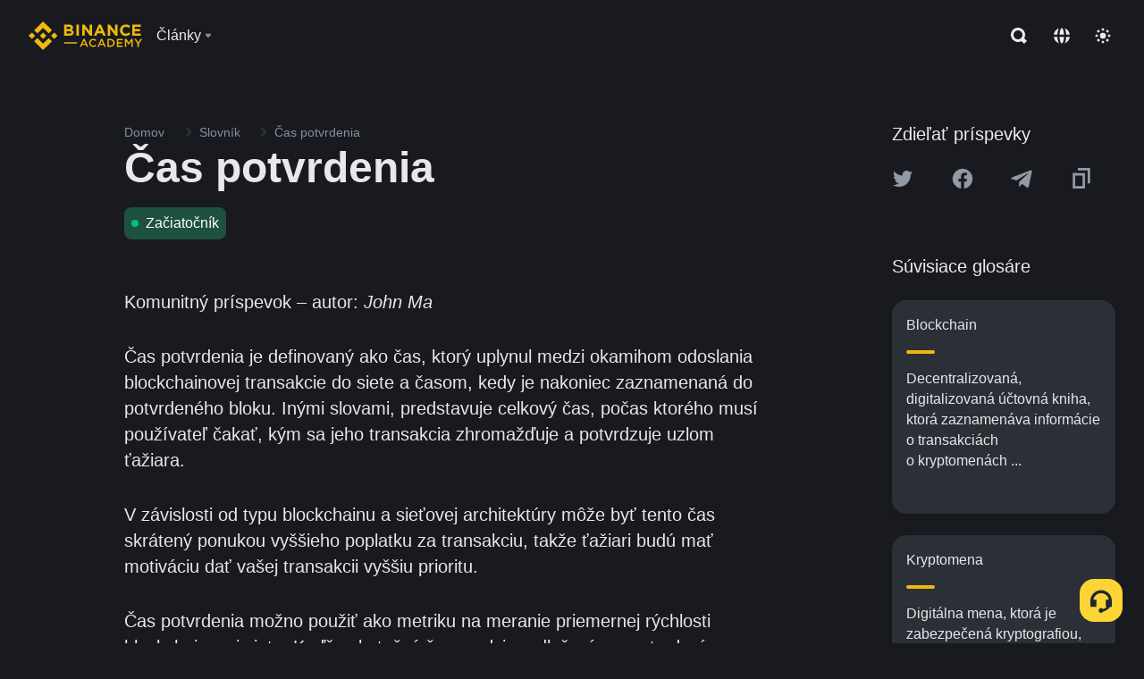

--- FILE ---
content_type: text/html; charset=utf-8
request_url: https://www.binance.com/sk/academy/glossary/confirmation-time
body_size: 69327
content:
<!doctype html>
<html bn-lang="sk" lang="sk" dir="ltr" path-prefix="/sk">
<head>
  <meta name="viewport" content="width=device-width,minimum-scale=1,maximum-scale=1,initial-scale=1,user-scalable=no" data-shuvi-head="true" /><meta charset="utf-8" /><title data-shuvi-head="true">Čas potvrdenia</title><meta name="twitter:card" content="summary_large_image" data-shuvi-head="true" /><meta name="twitter:site" content="@BinanceAcademy" data-shuvi-head="true" /><meta name="twitter:creator" content="@BinanceAcademy" data-shuvi-head="true" /><meta property="og:url" content="https://www.binance.com/sk/academy/glossary/confirmation-time" data-shuvi-head="true" /><meta property="og:image:alt" content="Binance Academy" data-shuvi-head="true" /><meta property="og:site_name" content="Binance Academy" data-shuvi-head="true" /><meta name="description" content="Čas potvrdenia | Definícia: Interval potrebný na schválenie transakcie blockchainu a pridanie do ledgera." data-shuvi-head="true" /><meta property="og:title" content="Čas potvrdenia | Binance Academy" data-shuvi-head="true" /><meta property="og:description" content="Čas potvrdenia | Definícia: Interval potrebný na schválenie transakcie blockchainu a pridanie do ledgera." data-shuvi-head="true" /><meta property="og:type" content="glossary" data-shuvi-head="true" /><meta property="og:image" content="https://image.binance.vision/images/meta/glossaries.png" data-shuvi-head="true" /><meta http-equiv="etag" content="ea9c66c5dc93e9226fb8ad831e841feb5d8c230f" /><meta name="msapplication-TileImage" content="https://bin.bnbstatic.com/static/images/bnb-for/brand.png" /><meta name="theme-color" content="#2e2e2e" data-shuvi-head="true" /><meta name="apple-mobile-web-app-capable" content="yes" data-shuvi-head="true" /><meta name="apple-mobile-web-app-status-bar-style" content="black-translucent" data-shuvi-head="true" /><meta name="ahrefs-site-verification" content="86f2f08131d8239e3a4d73b0179d556eae74fa62209b410a64ff348f74e711ea" data-shuvi-head="true" /><meta name="google-site-verification" content="wyJEt1aEuf8X_of3aofK_Tl5WprWou38Ze4o3ZeeGts" data-shuvi-head="true" /><meta name="naver-site-verification" content="e70af2cacdaf993fe72ef9fd208822bbebc2e028" data-shuvi-head="true" /><meta name="yandex-verification" content="7e56260ff92b3c3f" data-shuvi-head="true" /><meta name="robots" content="index,follow" data-shuvi-head="true" /><link rel="preconnect" href="https://bin.bnbstatic.com" crossorigin="anonymous" /><link rel="preconnect" href="https://public.bnbstatic.com" crossorigin="anonymous" /><link rel="preconnect" href="https://image.binance.vision" data-shuvi-head="true" /><link rel="preload" as="script" href="https://public.bnbstatic.com/unpkg/essential/essential@0.3.64.js" /><link rel="preload" as="script" href="https://public.bnbstatic.com/unpkg/vendor/vendor.umd.0.0.13.production.min.18.2.0.js" /><link rel="preload" href="https://bin.bnbstatic.com/static/chunks/layout-241d.85baeae8.js" as="script" /><link rel="preload" href="https://bin.bnbstatic.com/static/chunks/layout-3249.602aca18.js" as="script" /><link rel="preload" href="https://bin.bnbstatic.com/static/chunks/page-ed69.dffe52b4.js" as="script" /><link rel="preload" as="script" href="https://bin.bnbstatic.com/static/configs/newbase/common-widget-icon.js" /><link rel="preload" as="script" href="https://public.bnbstatic.com/unpkg/themis/themis@0.0.39.js" /><link rel="preload" as="script" href="https://public.bnbstatic.com/unpkg/common-widget/vendor@1.4.18.min.js" /><link rel="preload" as="script" href="https://public.bnbstatic.com/unpkg/common-widget/utils@1.4.18.min.js" /><link rel="preload" as="script" href="https://public.bnbstatic.com/unpkg/common-widget/data@1.4.18.min.js" /><link rel="preload" as="script" href="https://public.bnbstatic.com/unpkg/common-widget/common@1.4.18.min.js" /><link rel="preload" as="script" href="https://bin.bnbstatic.com/static/polyfills.d7582762.js" /><link rel="preload" as="script" href="https://bin.bnbstatic.com/static/webpack-runtime.c002a16d.js" /><link rel="preload" as="script" href="https://bin.bnbstatic.com/static/common/framework.f7c7e847.js" /><link rel="preload" as="script" href="https://bin.bnbstatic.com/static/main.7c99abbd.js" /><link rel="preload" as="script" href="https://public.bnbstatic.com/unpkg/config/remote-config.js" /><link rel="preload" as="script" href="https://bin.bnbstatic.com/static/js/common-widget/common-widget-render-control@0.0.1.js" /><link rel="shortcut icon" href="https://bin.bnbstatic.com/static/images/common/favicon.ico" /><link rel="apple-touch-icon" href="https://bin.bnbstatic.com/static/images/bnb-for/brand.png" /><link rel="icon" href="https://bin.bnbstatic.com/static/images/bnb-for/brand.png" /><link rel="canonical" href="https://www.binance.com/sk/academy/glossary/confirmation-time" data-shuvi-head="true" /><link rel="alternate" href="https://www.binance.com/en/academy/glossary/confirmation-time" hreflang="en" data-shuvi-head="true" /><link rel="alternate" href="https://www.binance.com/fr/academy/glossary/confirmation-time" hreflang="fr" data-shuvi-head="true" /><link rel="alternate" href="https://www.binance.com/pl/academy/glossary/confirmation-time" hreflang="pl" data-shuvi-head="true" /><link rel="alternate" href="https://www.binance.com/zh-CN/academy/glossary/confirmation-time" hreflang="zh-Hans" data-shuvi-head="true" /><link rel="alternate" href="https://www.binance.com/zh-TC/academy/glossary/confirmation-time" hreflang="zh-Hant" data-shuvi-head="true" /><link rel="alternate" href="https://www.binance.com/vi/academy/glossary/confirmation-time" hreflang="vi" data-shuvi-head="true" /><link rel="alternate" href="https://www.binance.com/ar/academy/glossary/confirmation-time" hreflang="ar" data-shuvi-head="true" /><link rel="alternate" href="https://www.binance.com/ru/academy/glossary/confirmation-time" hreflang="ru" data-shuvi-head="true" /><link rel="alternate" href="https://www.binance.com/es/academy/glossary/confirmation-time" hreflang="es" data-shuvi-head="true" /><link rel="alternate" href="https://www.binance.com/pt-BR/academy/glossary/confirmation-time" hreflang="pt-BR" data-shuvi-head="true" /><link rel="alternate" href="https://www.binance.com/it/academy/glossary/confirmation-time" hreflang="it" data-shuvi-head="true" /><link rel="alternate" href="https://www.binance.com/id/academy/glossary/confirmation-time" hreflang="id" data-shuvi-head="true" /><link rel="alternate" href="https://www.binance.com/uk-UA/academy/glossary/confirmation-time" hreflang="uk" data-shuvi-head="true" /><link rel="alternate" href="https://www.binance.com/cs/academy/glossary/confirmation-time" hreflang="cs-CZ" data-shuvi-head="true" /><link rel="alternate" href="https://www.binance.com/bg/academy/glossary/confirmation-time" hreflang="bg" data-shuvi-head="true" /><link rel="alternate" href="https://www.binance.com/lv/academy/glossary/confirmation-time" hreflang="lv" data-shuvi-head="true" /><link rel="alternate" href="https://www.binance.com/sv/academy/glossary/confirmation-time" hreflang="sv" data-shuvi-head="true" /><link rel="alternate" href="https://www.binance.com/sk/academy/glossary/confirmation-time" hreflang="sk" data-shuvi-head="true" /><link rel="alternate" href="https://www.binance.com/da-DK/academy/glossary/confirmation-time" hreflang="da" data-shuvi-head="true" /><link rel="alternate" href="https://www.binance.com/ro/academy/glossary/confirmation-time" hreflang="ro" data-shuvi-head="true" /><link rel="alternate" href="https://www.binance.com/hu/academy/glossary/confirmation-time" hreflang="hu" data-shuvi-head="true" /><link rel="alternate" href="https://www.binance.com/el/academy/glossary/confirmation-time" hreflang="el" data-shuvi-head="true" /><link rel="alternate" href="https://www.binance.com/de/academy/glossary/confirmation-time" hreflang="de" data-shuvi-head="true" /><link rel="alternate" href="https://www.binance.com/ja/academy/glossary/confirmation-time" hreflang="ja" data-shuvi-head="true" /><link rel="alternate" href="https://www.binance.com/az-AZ/academy/glossary/confirmation-time" hreflang="az-AZ" data-shuvi-head="true" /><link rel="alternate" href="https://www.binance.com/kk-KZ/academy/glossary/confirmation-time" hreflang="kk-KZ" data-shuvi-head="true" /><link rel="alternate" href="https://academy.binance.com/et/glossary/confirmation-time" hreflang="et" data-shuvi-head="true" /><link rel="alternate" href="https://academy.binance.com/lt/glossary/confirmation-time" hreflang="lt" data-shuvi-head="true" /><link rel="alternate" href="https://academy.binance.com/ka-GE/glossary/confirmation-time" hreflang="ka" data-shuvi-head="true" /><link rel="alternate" href="https://academy.binance.com/hr-HR/glossary/confirmation-time" hreflang="hr-HR" data-shuvi-head="true" /><link rel="alternate" href="https://academy.binance.com/ky-KG/glossary/confirmation-time" hreflang="ky-KG" data-shuvi-head="true" /><link rel="alternate" hreflang="x-default" href="https://www.binance.com/en/academy/glossary/confirmation-time" data-shuvi-head="true" /><link rel="shortcut icon" href="https://bin.bnbstatic.com/image/academy/ico/favicon.ico" data-shuvi-head="true" /><link rel="icon" type="image/x-icon" sizes="16x16 32x32" href="https://bin.bnbstatic.com/image/academy/ico/favicon.ico" data-shuvi-head="true" /><link rel="icon" sizes="32x32" href="https://bin.bnbstatic.com/image/academy/ico/favicon-32.png" data-shuvi-head="true" /><link rel="icon" sizes="192x192" href="https://bin.bnbstatic.com/image/academy/ico/favicon-192.png" data-shuvi-head="true" /><link rel="apple-touch-icon" sizes="152x152" href="https://bin.bnbstatic.com/image/academy/ico/favicon-152.png" data-shuvi-head="true" /><link rel="apple-touch-icon" sizes="144x144" href="https://bin.bnbstatic.com/image/academy/ico/favicon-144.png" data-shuvi-head="true" /><link rel="apple-touch-icon" sizes="120x120" href="https://bin.bnbstatic.com/image/academy/ico/favicon-120.png" data-shuvi-head="true" /><link rel="apple-touch-icon" sizes="114x114" href="https://bin.bnbstatic.com/image/academy/ico/favicon-114.png" data-shuvi-head="true" /><link rel="apple-touch-icon" sizes="180x180" href="https://bin.bnbstatic.com/image/academy/ico/favicon-180.png" data-shuvi-head="true" /><link rel="apple-touch-icon" sizes="72x72" href="https://bin.bnbstatic.com/image/academy/ico/favicon-72.png" data-shuvi-head="true" /><link rel="apple-touch-icon" sizes="57x57" href="https://bin.bnbstatic.com/image/academy/ico/favicon-57.png" data-shuvi-head="true" /><link rel="manifest" href="/manifest.json" data-shuvi-head="true" /><script id="OneTrust-sdk" nonce="be4c40d8-5c88-4475-9c60-c449cda08ddb">(function() {const agent = typeof navigator !== 'undefined' ? navigator.userAgent : '';const REGEX_MATCH_CLIENT_TYPE = /BNC\/([0-9.]+) \(([a-zA-Z]+) ([0-9.]+)\)/;const isMiniApp = typeof window !== 'undefined' && window.__NEZHA_BRIDGE__ && !window.__NEZHA_BRIDGE__.postAction;if(REGEX_MATCH_CLIENT_TYPE.test(agent) || isMiniApp){return null;}function getJSON(str) {try {return JSON.parse(str);} catch (e) {return {};}}var AutoBlockScriptMap = getJSON('{"binance.com":"https://cdn.cookielaw.org/consent/e21a0e13-40c2-48a6-9ca2-57738356cdab/OtAutoBlock.js","binance.info":"https://cdn.cookielaw.org/consent/03246444-2043-432d-afae-413a91f535e9/OtAutoBlock.js","binance.me":"https://cdn.cookielaw.org/consent/39df5304-ea83-4bd5-8550-d57bca54d95a/OtAutoBlock.js","binance.bh":"https://cdn.cookielaw.org/consent/0196a4bb-fb7b-7ae6-a24c-893547b9e467/OtAutoBlock.js"}');var SDKStubInfoMap = getJSON('{"binance.com":{"src":"https://cdn.cookielaw.org/scripttemplates/otSDKStub.js","hash":"e21a0e13-40c2-48a6-9ca2-57738356cdab"},"binance.info":{"src":"https://cdn.cookielaw.org/scripttemplates/otSDKStub.js","hash":"03246444-2043-432d-afae-413a91f535e9"},"binance.me":{"src":"https://cdn.cookielaw.org/scripttemplates/otSDKStub.js","hash":"39df5304-ea83-4bd5-8550-d57bca54d95a"}, "binance.bh":{"src":"https://cdn.cookielaw.org/scripttemplates/otSDKStub.js","hash":"0196a4bb-fb7b-7ae6-a24c-893547b9e467"}}');var domain = location.hostname.split('.').slice(-2).join('.');function isString(str) {return str && typeof str === 'string';};var AutoBlockScript = AutoBlockScriptMap[domain];var stubInfo = SDKStubInfoMap[domain] || {};var SDKStubSrc = stubInfo.src;var SDKStubHash = stubInfo.hash;var injectAutoBlock = isString(AutoBlockScript);var injectSDKStub = isString(SDKStubSrc) && isString(SDKStubHash);if (injectAutoBlock) {var script = document.createElement('script');script.src = AutoBlockScript;script.type = 'text/javascript';script.async = false;document.head.appendChild(script);}if (injectSDKStub) {var lang = document.documentElement['bn-lang'] || document.documentElement.lang;var htmlLang = lang && lang.substr(0, 2) || 'en';var script = document.createElement('script');script.src = SDKStubSrc;script.type = 'text/javascript';script.async = false;script.setAttribute('charSet', 'UTF-8');script.setAttribute('data-domain-script', SDKStubHash);script.setAttribute('data-language', htmlLang);document.head.appendChild(script);var s = document.createElement('script');s.type = 'text/javascript';s.innerHTML = 'function OptanonWrapper() {};';s.nonce = 'be4c40d8-5c88-4475-9c60-c449cda08ddb';document.head.appendChild(s);var ss = document.createElement('script');ss.src = 'https://bin.bnbstatic.com/static/one-trust/onetrust-trigger.js';ss.type = 'text/javascript';script.async = false;ss.setAttribute('charSet', 'UTF-8');ss.setAttribute('data-domain-script', SDKStubHash);document.head.appendChild(ss);}}())</script><script id="Reporter-init" nonce="be4c40d8-5c88-4475-9c60-c449cda08ddb">window._bn_reporter = window._bn_reporter || [];window._bn_reporter_version = '4.3.16';function reportEvent(data) {window._bn_reporter.push(data);}reportEvent({key: "init",data: {"packageName":"academy-web-ui","apiId":"cc1ljun9gpbp8ciciolg","apiDomain":"https://api.saasexch.com","ssr":true,"COMMIT_HEAD":"ea9c66c5dc93e9226fb8ad831e841feb5d8c230f","pikaVersion":"0.6.14","traceId":"a88d9c3b-8f7a-4973-81a2-fc7a1d4d43bf","analyticsId":"academy-web-ui,Frontend,cme87sxzs8603260u32z6ky416n"}});const now = Date.now();reportEvent({key: "traceReporter",data: {name: 'PIKA_HTML_ENTRY_START',startTime: now,timestamp: now,id: 1,duration: 0,endTime: now}});window.addEventListener('error', function (event) {try {var _URL, _URL2;var target = event.target || event.srcElement;var isTarget = ['LINK', 'SCRIPT', 'IMG'].indexOf(target.nodeName) !== -1;if (!isTarget) {return;}var link = target.src || target.href;if (window.location.href.indexOf(link) === 0) {return;}var data = {event: {phost: window.location.host,ppath: window.location.pathname,host: (_URL = new URL(link)) === null || _URL === void 0 ? void 0 : _URL.host,path: (_URL2 = new URL(link)) === null || _URL2 === void 0 ? void 0 : _URL2.pathname,net_err_exist: true}};reportEvent({key: "reportMonitorEvent",data: {data: data}});} catch (e) {console.error('static resource monitor', e);}}, true);</script><script type="application/ld+json" data-shuvi-head="true" nonce="be4c40d8-5c88-4475-9c60-c449cda08ddb">{"@context":"https://schema.org","@type":"Article","description":"Čas potvrdenia | Definícia: Interval potrebný na schválenie transakcie blockchainu a pridanie do ledgera.","mainEntityOfPage":{"@type":"WebPage","@id":"https://www.binance.com/en/academy/glossary/confirmation-time"},"headline":"Čas potvrdenia","image":["https://image.binance.vision/images/meta/glossaries.png"],"author":{"@type":"Person","name":"Binance Academy"},"publisher":{"@type":"Organization","name":"Binance Academy","logo":{"@type":"ImageObject","url":"https://bin.bnbstatic.com/image/academy/apple-touch-icon.png"}}}</script><link rel="stylesheet" href="https://bin.bnbstatic.com/static/css/e7fd988f.chunk.css" /><link rel="stylesheet" href="https://bin.bnbstatic.com/static/css/ddfae176.chunk.css" /><link rel="stylesheet" href="https://bin.bnbstatic.com/static/css/7b29bf44.chunk.css" /><link rel="stylesheet" href="https://public.bnbstatic.com/unpkg/common-widget/extension@1.4.18.css" /><link rel="stylesheet" href="https://public.bnbstatic.com/unpkg/common-widget/vendor@1.4.18.css" /><link rel="stylesheet" href="https://public.bnbstatic.com/unpkg/common-widget/common@1.4.18.css" /><style id="webstudio-universal-uikit-colors" data-shuvi-head="true">body { --color-sell: #F6465D; --color-textSell: #F6465D; --color-sellHover: #FF707E; --color-depthSellBg: #35141D; --color-buy: #0ECB81; --color-textBuy: #0ECB81; --color-buyHover: #32D993; --color-depthBuyBg: #102821; --color-line: #2B3139; --color-outlineHover: #6A4403; --color-primary: #FCD535; --color-primaryHover: #F0B90B; --color-error: #F6465D; --color-errorBg: #35141D; --color-success: #0ECB81; --color-successBg: #102821; --color-disable: #474D57; --color-iconNormal: #848E9C; --color-textWhite: #FFFFFF; --color-textGray: #EAECEF; --color-textBlack: #0B0E11; --color-textPrimary: #EAECEF; --color-textSecondary: #B7BDC6; --color-textThird: #848E9C; --color-textDisabled: #5E6673; --color-textBrand: #F0B90B; --color-textToast: #A37200; --color-bg: #181A20; --color-bg1: #181A20; --color-bg2: #0B0E11; --color-bg3: #2B3139; --color-bg4: #5E6673; --color-bg6: #202630; --color-bg7: #191A1F; --color-popupBg: #1E2329; --color-badgeBg: #2D2A20; --color-selectedBg: #1E2026; --color-gradientBrand: linear-gradient(180deg, #F8D12F 0%, #F0B90B 100%); --color-gradientPrimary: linear-gradient(295.27deg, #15141A 0%, #474D57 84.52%); --color-BasicBg: #181E25; background-color: var(--color-BasicBg); --color-SecondaryBg: #191A1F; --color-Input: #29313D; --color-InputLine: #434C5A; --color-CardBg: #202630; --color-Vessel: #29313D; --color-Line: #333B47; --color-DisableBtn: #434C5A; --color-DisabledText: #707A8A; --color-DisableText: #707A8A; --color-TertiaryText: #4F5867; --color-SecondaryText: #848E9C; --color-PrimaryText: #EAECEF; color: var(--color-PrimaryText); --color-RedGreenBgText: #FFFFFF; --color-EmphasizeText: #FF693D; --color-TextOnGray: #EAECEF; --color-TextOnYellow: #202630; --color-IconNormal: #707A8A; --color-LiteBg1: #FFFFFF; --color-LiteBg2: #FAFAFA; --color-BtnBg: #FCD535; --color-PrimaryYellow: #F0B90B; --color-TextLink: #F0B90B; --color-TradeBg: #0B0E11; --color-TextToast: #F0B90B; --color-DepthSellBg: #35141D; --color-SellHover: #F6465D; --color-Sell: #F6465D; --color-TextSell: #F6465D; --color-DepthBuyBg: #102821; --color-BuyHover: #2EBD85; --color-Buy: #2EBD85; --color-TextBuy: #2EBD85; --color-Error: #F6465D; --color-SuccessBg: #102821; --color-Success: #2EBD85; --color-TagBg: #434C5A; --color-Grid: #333B47; --color-Placeholder: #434C5A; --color-ToastBg: #707A8A; --color-TwoColorIcon: #CACED3; --color-ErrorBg: rgba(246, 70, 93, 0.1); --color-BadgeBg: rgba(240,185,11,0.1); --color-Popup: #202630; --color-Mask: rgba(0, 0, 0, 0.6); --color-WidgetSecondaryBg: rgba(255, 255, 255, 0.08); --color-ContainerBg: #1A1A1A; --color-YellowAlpha01: rgba(252, 213, 53, 0.1); --color-YellowAlpha02: rgba(252, 213, 53, 0.2); --color-RedAlpha01: rgba(246, 60, 85, 0.1); --color-RedAlpha02: rgba(246, 60, 85, 0.2); --color-GreenAlpha01: rgba(40, 164, 115, 0.1); --color-GreenAlpha02: rgba(40, 164, 115, 0.2); --color-ChatBg: #1A1E25; --color-LineAlpha: rgba(255, 255, 255, 0.08); --color-WidgetPrimaryBg: rgba(255, 255, 255, 0.1); --color-ChatBubble: #29313D; --color-ChatBubble2: #2D3E59; --color-ChatInput: rgba(41, 49, 61, 0.95); --color-ChatName: #FFEF87; --color-ChatSysMsg: #1C2229; --color-ChatCard: #212731; --color-ChatCard2: #243042; --color-ChatRed: #30222B; --color-ParagraphText: #EAECEF; }</style><style id="header-footer-global-style" data-shuvi-head="true"> #__APP_HEADER { display: none; } #__APP_FOOTER { display: none; } #__APP_SIDEBAR { display: none; width: 100%; }</style><style data-emotion="0 gpt1ua 1r6yh41 1b5iq0k 14hpydf 1v61pla 5x6ly7 i6ju45 1qn7ove vfu0ph 1l3piql 184cf1x 9tpv1t 6fjuig 1raq60b vd8035 1uoge8i rs1nch 3kwgah 1wz0uwi 9yb1nc 1pzaur4 7bjblz kvcvp2 161v6bq 1ebnygn kxtk92 vurnku lc3py3 1srb089 vsco81 1t100c7 11vxal7 2vncqk gey7ei jaa7jg 912yg7 1mizem0 1dhhx95 81xrsn gez02j cerzed yhaz4t 1vkvfxu vq45pg k8ptnh 16jcxb6 ce9xkk 1hyfx7x 72bqas 11r9jcz 1n5t02q 1wnc168 1rr4qq7 1h690ep 15e7zpq gbh2au 80dcm8 1sg6x9n klm9o7 ofovah 9uy14h 4151bc 1ouokj1 8sesaq 1bzb8nq exuvue 1bhd1jv 12ke8jn 1uob4wx 17ajlgz 1v5nip4 q0otfg 1na5z9x 1w61aiz 1jwvkbr 13mvpid uj36ri l5kcek 1gt3d73 16vp4e4 1q9ubii 14svusm 1me7odh 1gtiget w16pwf klxly9 19tzqe5 cye2yi uivgo rrl3y3 ms83d 1mfvteg 1y6whvv 8n45wr 1urk028 aa2yx7 1uhxyyb wcquo4 1xq39uu 1olcmky 14bgbm8 zzqkfp 1u83isv sem8rv 9gsdo8 y8fvs3 19isz4n 1h71c3u 1ds83c4 eksjmz 1tkeohm 1iv3lam 1pyf6yx s1f3ec g5rsps 11w9015 1oadruf 1qm1lh 93cxil 1hr06f7 1o0ptmj 1ur574i 9q4ls1 animation-hqgv56 l0inxp">.css-gpt1ua{position:fixed;top:80px;right:16px;max-height:100%;max-width:343px;width:100%;z-index:9;pointer-events:none;}.css-1r6yh41{position:relative;height:80px;-webkit-box-pack:justify;-webkit-justify-content:space-between;-ms-flex-pack:justify;justify-content:space-between;-webkit-align-items:center;-webkit-box-align:center;-ms-flex-align:center;align-items:center;background-color:#181A20;color:#EAECEF;padding-left:16px;padding-right:16px;display:-webkit-box;display:-webkit-flex;display:-ms-flexbox;display:flex;}@media screen and (min-width:768px){.css-1r6yh41{padding-left:24px;padding-right:24px;}}.css-1b5iq0k{-webkit-flex:0 0 127px;-ms-flex:0 0 127px;flex:0 0 127px;width:127px;margin-left:8px;margin-right:8px;}.css-14hpydf{color:#F0B90B;width:100%;display:block;}.css-1v61pla{box-sizing:border-box;margin:0;min-width:0;display:none;color:#EAECEF;width:100%;-webkit-align-items:center;-webkit-box-align:center;-ms-flex-align:center;align-items:center;}@media screen and (min-width:768px){.css-1v61pla{display:none;}}@media screen and (min-width:1200px){.css-1v61pla{display:-webkit-box;display:-webkit-flex;display:-ms-flexbox;display:flex;}}.css-5x6ly7{box-sizing:border-box;margin:0;min-width:0;display:-webkit-box;display:-webkit-flex;display:-ms-flexbox;display:flex;-webkit-flex:1;-ms-flex:1;flex:1;-webkit-align-items:center;-webkit-box-align:center;-ms-flex-align:center;align-items:center;}.css-i6ju45{margin-left:8px;margin-right:8px;display:-webkit-inline-box;display:-webkit-inline-flex;display:-ms-inline-flexbox;display:inline-flex;position:relative;}.css-i6ju45:hover::after,.css-i6ju45:focus-within::after{bottom:auto;border-color:transparent transparent #FFFFFF transparent;display:block;-webkit-filter:drop-shadow(0px -1px 1px rgba(0,0,0,0.1));filter:drop-shadow(0px -1px 1px rgba(0,0,0,0.1));left:50%;margin-left:-8px;right:auto;top:100%;}.css-i6ju45.wrapper--open .e8b2x31{display:block;}.css-1qn7ove{-webkit-align-items:center;-webkit-box-align:center;-ms-flex-align:center;align-items:center;display:-webkit-box;display:-webkit-flex;display:-ms-flexbox;display:flex;height:40px;line-height:40px;-webkit-align-items:center;-webkit-box-align:center;-ms-flex-align:center;align-items:center;}.css-vfu0ph{box-sizing:border-box;margin:0;min-width:0;font-size:16ppx;outline:none;cursor:pointer;color:#EAECEF;-webkit-align-items:center;-webkit-box-align:center;-ms-flex-align:center;align-items:center;position:relative;-webkit-text-decoration:none;text-decoration:none;height:40px;line-height:40px;}.css-vfu0ph.active,.css-vfu0ph:hover{color:#F0B90B;}.css-1l3piql{box-sizing:border-box;margin:0;min-width:0;color:#848E9C;width:16px;height:16px;font-size:16px;fill:#EAECEF;fill:#848E9C;width:1em;height:1em;}.css-184cf1x{display:none;position:absolute;width:-webkit-max-content;width:-moz-max-content;width:max-content;z-index:1000;bottom:auto;left:auto;padding:20px 0 0 0;right:auto;top:100%;}.css-9tpv1t{background-color:#1E2329;border-radius:4px;box-shadow:0px 0px 20px rgba(0,0,0,0.08);position:relative;}.css-6fjuig{box-sizing:border-box;margin:0;min-width:0;display:-webkit-box;display:-webkit-flex;display:-ms-flexbox;display:flex;-webkit-flex-direction:column;-ms-flex-direction:column;flex-direction:column;padding:24px;padding-bottom:16px;}.css-1raq60b{box-sizing:border-box;margin:0;min-width:0;display:-webkit-box;display:-webkit-flex;display:-ms-flexbox;display:flex;-webkit-flex-direction:column;-ms-flex-direction:column;flex-direction:column;}@media screen and (min-width:1200px){.css-1raq60b{-webkit-flex-direction:row;-ms-flex-direction:row;flex-direction:row;}}.css-vd8035{box-sizing:border-box;margin:0;min-width:0;display:-webkit-box;display:-webkit-flex;display:-ms-flexbox;display:flex;-webkit-align-items:center;-webkit-box-align:center;-ms-flex-align:center;align-items:center;border-radius:8px;background:transparent;cursor:pointer;min-width:200px;}.css-vd8035 extraHeadline{font-weight:600;font-size:56px;line-height:64px;}.css-vd8035 headline1{font-weight:600;font-size:48px;line-height:56px;}.css-vd8035 headline2{font-weight:600;font-size:40px;line-height:48px;}.css-vd8035 headline3{font-weight:600;font-size:32px;line-height:40px;}.css-vd8035 headline4{font-weight:600;font-size:28px;line-height:36px;}.css-vd8035 headline5{font-weight:600;font-size:24px;line-height:32px;}.css-vd8035 headline6{font-weight:500;font-size:20px;line-height:28px;}.css-vd8035 largeBody{font-weight:400;font-size:20px;line-height:28px;}.css-vd8035 mediumBody{font-weight:300;font-size:18px;line-height:28px;}.css-vd8035 subtitle1{font-weight:500;font-size:16px;line-height:24px;}.css-vd8035 subtitle2{font-weight:500;font-size:14px;line-height:20px;}.css-vd8035 body1{font-weight:400;font-size:16px;line-height:24px;}.css-vd8035 body2{font-weight:400;font-size:14px;line-height:20px;}.css-vd8035 captionSub{font-weight:500;font-size:12px;line-height:16px;}.css-vd8035 caption{font-weight:400;font-size:12px;line-height:16px;}.css-vd8035 largeLink{font-weight:500;font-size:20px;line-height:20px;-webkit-text-decoration:underline;text-decoration:underline;}.css-vd8035 linkBody{font-weight:500;font-size:14px;line-height:20px;-webkit-text-decoration:underline;text-decoration:underline;}.css-vd8035 addressLink{font-weight:400;font-size:14px;line-height:20px;-webkit-text-decoration:underline;text-decoration:underline;}.css-vd8035 linkCaption{font-weight:500;font-size:12px;line-height:16px;-webkit-text-decoration:underline;text-decoration:underline;}.css-vd8035 primaryNum1{font-weight:600;font-size:32px;line-height:40px;}.css-vd8035 primaryNum2{font-weight:600;font-size:28px;line-height:36px;}.css-vd8035 primaryNum3{font-weight:600;font-size:24px;line-height:32px;}.css-vd8035 secondaryNum1{font-weight:500;font-size:20px;line-height:28px;}.css-vd8035 secondaryNum2{font-weight:500;font-size:16px;line-height:24px;}.css-vd8035 tertiaryNum1{font-weight:500;font-size:14px;line-height:20px;}.css-vd8035 tertiaryNum2{font-weight:500;font-size:12px;line-height:16px;}.css-vd8035 tertiaryNum3{font-weight:400;font-size:12px;line-height:16px;}.css-vd8035 formLabel{font-weight:400;font-size:14px;line-height:16px;color:#EAECEF;}.css-vd8035 formLabelSmall{font-weight:400;font-size:12px;line-height:16px;color:#EAECEF;}.css-vd8035 formLabelDisabled{font-weight:400;font-size:14px;line-height:16px;color:#5E6673;cursor:not-allowed;}.css-vd8035 formLabelSmallDisabled{font-weight:400;font-size:12px;line-height:16px;color:#5E6673;cursor:not-allowed;}.css-vd8035 checkbox{font-weight:400;font-size:14px;line-height:1.43;color:#EAECEF;cursor:pointer;}.css-vd8035 checkboxDisabled{font-weight:400;font-size:14px;line-height:1.43;color:#5E6673;cursor:not-allowed;}.css-vd8035 infoHelperText{height:24px;line-height:24px;font-size:12px;color:#848E9C;}.css-vd8035 errorHelperText{height:24px;line-height:24px;font-size:12px;color:#F6465D;}.css-vd8035 dottedUnderline{font-weight:400;font-size:14px;line-height:16px;color:#EAECEF;border-bottom-width:1px;border-bottom-style:dashed;border-bottom-color:#848E9C;}.css-vd8035 title2{font-weight:600;font-size:48px;line-height:56px;}.css-vd8035 title3{font-weight:600;font-size:40px;line-height:48px;}.css-vd8035 title4{font-weight:600;font-size:32px;line-height:40px;}.css-vd8035 title5{font-weight:600;font-size:24px;line-height:28px;}.css-vd8035 largeText{font-weight:400;font-size:24px;line-height:28px;}.css-vd8035 title6{font-weight:500;font-size:20px;line-height:24px;}.css-vd8035 heading{font-family:inherit;line-height:1.25;font-weight:heading;}.css-vd8035 display{font-family:inherit;font-weight:heading;line-height:1.25;font-size:28px;}@media screen and (min-width:768px){.css-vd8035 display{font-size:32px;}}@media screen and (min-width:1200px){.css-vd8035 display{font-size:7px;}}.css-vd8035 caps{text-transform:uppercase;-webkit-letter-spacing:0.1em;-moz-letter-spacing:0.1em;-ms-letter-spacing:0.1em;letter-spacing:0.1em;}.css-vd8035 h1{font-weight:600;font-size:24px;line-height:30px;}@media screen and (min-width:768px){.css-vd8035 h1{font-size:28px;line-height:32px;}}@media screen and (min-width:1200px){.css-vd8035 h1{font-size:32px;line-height:40px;}}.css-vd8035 h2{font-weight:400;font-size:24px;line-height:30px;}.css-vd8035 h3{font-weight:500;font-size:20px;line-height:28px;}.css-vd8035 h4{font-weight:600;font-size:16px;line-height:22px;}.css-vd8035 h5{font-weight:600;font-size:16px;}.css-vd8035 h6{font-weight:600;font-size:14px;}.css-vd8035 label1{font-weight:500;font-size:20px;line-height:26px;}.css-vd8035 label2{font-weight:500;font-size:16px;line-height:22px;}@media screen and (min-width:768px){.css-vd8035 label2{font-size:18px;line-height:24px;}}.css-vd8035 label3{font-weight:400;font-size:16px;line-height:22px;}@media screen and (min-width:768px){.css-vd8035 label3{font-weight:500;}}.css-vd8035 label4{font-weight:500;font-size:14px;line-height:20px;}.css-vd8035 label5{font-weight:400;font-size:14px;line-height:20px;}.css-vd8035 label6{font-weight:400;font-size:13px;line-height:18px;}.css-vd8035 label7{font-weight:500;font-size:12px;line-height:16px;}.css-vd8035 label8{font-weight:400;font-size:12px;line-height:16px;}.css-vd8035 p1{font-weight:400;font-size:14px;line-height:20px;}.css-vd8035 p2{font-weight:400;font-size:12px;}.css-1uoge8i{box-sizing:border-box;margin:0;min-width:0;margin-right:16px;}.css-rs1nch{box-sizing:border-box;margin:0;min-width:0;display:-webkit-box;display:-webkit-flex;display:-ms-flexbox;display:flex;border-radius:50%;-webkit-box-pack:center;-webkit-justify-content:center;-ms-flex-pack:center;justify-content:center;-webkit-align-items:center;-webkit-box-align:center;-ms-flex-align:center;align-items:center;width:40px;height:40px;background-color:#2B3139;}.css-3kwgah{box-sizing:border-box;margin:0;min-width:0;color:currentColor;width:24px;height:24px;font-size:24px;fill:#EAECEF;fill:currentColor;width:1em;height:1em;}.css-1wz0uwi{box-sizing:border-box;margin:0;min-width:0;display:-webkit-box;display:-webkit-flex;display:-ms-flexbox;display:flex;-webkit-flex-direction:column;-ms-flex-direction:column;flex-direction:column;-webkit-align-items:flex-start;-webkit-box-align:flex-start;-ms-flex-align:flex-start;align-items:flex-start;}.css-9yb1nc{box-sizing:border-box;margin:0;min-width:0;font-size:14px;font-weight:500;line-height:20px;width:242px;white-space:nowrap;overflow:hidden;text-overflow:ellipsis;}.css-1pzaur4{box-sizing:border-box;margin:0;min-width:0;font-size:14px;font-weight:400;line-height:20px;color:#848E9C;}.css-7bjblz{box-sizing:border-box;margin:0;min-width:0;margin-top:16px;}@media screen and (min-width:1200px){.css-7bjblz{margin-top:0;}}.css-kvcvp2{box-sizing:border-box;margin:0;min-width:0;display:-webkit-box;display:-webkit-flex;display:-ms-flexbox;display:flex;-webkit-box-flex:1;-webkit-flex-grow:1;-ms-flex-positive:1;flex-grow:1;-webkit-flex-direction:column;-ms-flex-direction:column;flex-direction:column;}.css-161v6bq{box-sizing:border-box;margin:0;min-width:0;font-weight:500;font-size:14px;line-height:20px;padding-top:16px;padding-bottom:16px;color:#5E6673;}.css-1ebnygn{padding-bottom:16px;}.css-kxtk92{box-sizing:border-box;margin:0;min-width:0;color:#F0B90B;width:24px;height:24px;font-size:24px;fill:#EAECEF;fill:#F0B90B;width:1em;height:1em;}.css-vurnku{box-sizing:border-box;margin:0;min-width:0;}.css-lc3py3{box-sizing:border-box;margin:0;min-width:0;padding-bottom:16px;}.css-1srb089{box-sizing:border-box;margin:0;min-width:0;padding-left:24px;padding-right:24px;padding-bottom:8px;}.css-vsco81{box-sizing:border-box;margin:0;min-width:0;display:-webkit-box;display:-webkit-flex;display:-ms-flexbox;display:flex;margin-right:12px;position:relative;-webkit-align-items:center;-webkit-box-align:center;-ms-flex-align:center;align-items:center;height:48px;}@media screen and (max-width:768px){.css-vsco81{position:initial;}}.css-1t100c7{box-sizing:border-box;margin:0;min-width:0;display:-webkit-box;display:-webkit-flex;display:-ms-flexbox;display:flex;visibility:visible;}.css-11vxal7{box-sizing:border-box;margin:0;min-width:0;-webkit-appearance:none;-moz-appearance:none;appearance:none;-webkit-user-select:none;-moz-user-select:none;-ms-user-select:none;user-select:none;cursor:pointer;overflow:hidden;text-overflow:ellipsis;white-space:nowrap;display:-webkit-inline-box;display:-webkit-inline-flex;display:-ms-inline-flexbox;display:inline-flex;-webkit-align-items:center;-webkit-box-align:center;-ms-flex-align:center;align-items:center;-webkit-box-pack:center;-webkit-justify-content:center;-ms-flex-pack:center;justify-content:center;box-sizing:border-box;font-size:14px;font-family:inherit;font-weight:500;text-align:center;-webkit-text-decoration:none;text-decoration:none;outline:none;padding-left:12px;padding-right:12px;padding-top:6px;padding-bottom:6px;line-height:20px;min-width:52px;word-break:keep-all;color:#F0B90B;border-radius:4px;min-height:24px;border:none;background-color:transparent;min-width:auto;color:#EAECEF;font-weight:400;padding-right:0;}.css-11vxal7:disabled{cursor:not-allowed;background-image:none;background-color:#474D57;color:#5E6673;}.css-11vxal7:hover:not(:disabled):not(:active){box-shadow:none;}.css-11vxal7.inactive{opacity:0.7;cursor:not-allowed;}.css-11vxal7:disabled:not(.inactive){background-color:transparent;color:#5E6673;}.css-11vxal7:hover:not(:disabled):not(:active):not(.inactive){color:#F0B90B;}.css-11vxal7:active:not(:disabled):not(.inactive){background-color:#3C2601;}.css-11vxal7:active:not(:disabled):not(.inactive){background-color:transparent;}.css-2vncqk{position:absolute;background-color:#181A20;right:0;top:0;overflow:hidden;width:0;}@media screen and (max-width:768px){.css-2vncqk{width:0;padding:16px 0;}}.css-gey7ei{box-sizing:border-box;margin:0;min-width:0;display:-webkit-box;display:-webkit-flex;display:-ms-flexbox;display:flex;-webkit-align-items:center;-webkit-box-align:center;-ms-flex-align:center;align-items:center;color:#B7BDC6;font-size:14px;}.css-jaa7jg{box-sizing:border-box;margin:0;min-width:0;display:-webkit-inline-box;display:-webkit-inline-flex;display:-ms-inline-flexbox;display:inline-flex;position:relative;margin-top:0px;margin-bottom:0px;-webkit-align-items:center;-webkit-box-align:center;-ms-flex-align:center;align-items:center;line-height:1.6;height:48px;background-color:#2B3139;border-radius:4px;border-width:1px;border-style:solid;border-color:transparent;padding-left:15px;padding-right:15px;}.css-jaa7jg.bn-input-status-focus .bn-input-label{top:-32px;}.css-jaa7jg.bn-input-status-focus{background-color:transparent;border-width:1px;border-style:solid;border-color:#F0B90B;}.css-jaa7jg.bn-input-status-disabled{background-color:#474D57;opacity:0.7;}.css-jaa7jg.bn-input-status-disabled > input{color:#5E6673;}.css-jaa7jg.bn-input-status-error{border-color:#F6465D;}.css-jaa7jg input{color:#EAECEF;font-size:14px;border-radius:4px;padding-left:12px;padding-right:12px;}.css-jaa7jg input:-webkit-autofill{-webkit-transition:color 99999s ease-in-out 0s,background-color 99999s ease-in-out 0s;transition:color 99999s ease-in-out 0s,background-color 99999s ease-in-out 0s;}.css-jaa7jg .bn-input-prefix{-webkit-flex-shrink:0;-ms-flex-negative:0;flex-shrink:0;margin-right:4px;font-size:14px;}.css-jaa7jg .bn-input-suffix{-webkit-flex-shrink:0;-ms-flex-negative:0;flex-shrink:0;margin-left:4px;margin-right:4px;font-size:14px;}@media screen and (max-width:768px){.css-jaa7jg{width:100%;}}.css-912yg7{box-sizing:border-box;margin:0;min-width:0;color:#5E6673;width:24px;height:24px;font-size:24px;fill:#EAECEF;fill:#5E6673;display:-webkit-box;display:-webkit-flex;display:-ms-flexbox;display:flex;-webkit-align-items:center;-webkit-box-align:center;-ms-flex-align:center;align-items:center;width:1em;height:1em;}.css-1mizem0{box-sizing:border-box;margin:0;min-width:0;width:100%;height:100%;padding:0;outline:none;border:none;background-color:inherit;opacity:1;}.css-1mizem0::-webkit-input-placeholder{color:#5E6673;font-size:14px;}.css-1mizem0::-moz-placeholder{color:#5E6673;font-size:14px;}.css-1mizem0:-ms-input-placeholder{color:#5E6673;font-size:14px;}.css-1mizem0::placeholder{color:#5E6673;font-size:14px;}.css-1dhhx95{box-sizing:border-box;margin:0;min-width:0;color:currentColor;width:16px;height:16px;font-size:16px;fill:#EAECEF;fill:currentColor;display:-webkit-box;display:-webkit-flex;display:-ms-flexbox;display:flex;-webkit-align-items:center;-webkit-box-align:center;-ms-flex-align:center;align-items:center;cursor:pointer;color:#5E6673;width:1em;height:1em;}.css-81xrsn{box-sizing:border-box;margin:0;min-width:0;display:-webkit-box;display:-webkit-flex;display:-ms-flexbox;display:flex;-webkit-box-pack:center;-webkit-justify-content:center;-ms-flex-pack:center;justify-content:center;}.css-gez02j{display:-webkit-inline-box;display:-webkit-inline-flex;display:-ms-inline-flexbox;display:inline-flex;position:relative;}.css-gez02j:hover::after,.css-gez02j:focus-within::after{bottom:auto;border-color:transparent transparent #FFFFFF transparent;display:block;-webkit-filter:drop-shadow(0px -1px 1px rgba(0,0,0,0.1));filter:drop-shadow(0px -1px 1px rgba(0,0,0,0.1));inset-inline-start:50%;margin-inline-start:-8px;inset-inline-end:auto;top:100%;}.css-gez02j.wrapper--open .e8b2x31{display:block;}.css-cerzed{box-sizing:border-box;margin:0;min-width:0;-webkit-appearance:none;-moz-appearance:none;appearance:none;-webkit-user-select:none;-moz-user-select:none;-ms-user-select:none;user-select:none;cursor:pointer;overflow:hidden;text-overflow:ellipsis;white-space:nowrap;display:-webkit-inline-box;display:-webkit-inline-flex;display:-ms-inline-flexbox;display:inline-flex;-webkit-align-items:center;-webkit-box-align:center;-ms-flex-align:center;align-items:center;-webkit-box-pack:center;-webkit-justify-content:center;-ms-flex-pack:center;justify-content:center;box-sizing:border-box;font-size:14px;font-family:inherit;font-weight:500;text-align:center;-webkit-text-decoration:none;text-decoration:none;outline:none;padding-left:12px;padding-right:12px;padding-top:6px;padding-bottom:6px;line-height:20px;min-width:52px;word-break:keep-all;color:#F0B90B;border-radius:4px;min-height:24px;border:none;background-color:transparent;min-width:auto;color:#EAECEF;font-weight:400;}.css-cerzed:disabled{cursor:not-allowed;background-image:none;background-color:#474D57;color:#5E6673;}.css-cerzed:hover:not(:disabled):not(:active){box-shadow:none;}.css-cerzed.inactive{opacity:0.7;cursor:not-allowed;}.css-cerzed:disabled:not(.inactive){background-color:transparent;color:#5E6673;}.css-cerzed:hover:not(:disabled):not(:active):not(.inactive){color:#F0B90B;}.css-cerzed:active:not(:disabled):not(.inactive){background-color:#3C2601;}.css-cerzed:active:not(:disabled):not(.inactive){background-color:transparent;}.css-yhaz4t{display:none;position:absolute;width:-webkit-max-content;width:-moz-max-content;width:max-content;z-index:1000;bottom:auto;inset-inline-start:auto;padding:20px 0 0 0;inset-inline-end:0;top:100%;}.css-1vkvfxu{padding:16px;max-height:400px;display:grid;grid-template-columns:1fr;grid-gap:8px;grid-template-rows:auto;}@media screen and (min-width:1200px){.css-1vkvfxu{max-height:none;}}@media screen and (min-width:1200px){.css-1vkvfxu{grid-template-columns:1fr 1fr;}}.css-vq45pg{display:-webkit-box;display:-webkit-flex;display:-ms-flexbox;display:flex;-webkit-align-items:center;-webkit-box-align:center;-ms-flex-align:center;align-items:center;border-radius:8px;padding:16px;background:transparent;}.css-vq45pg:hover{background:#2B3139;}.css-k8ptnh{box-sizing:border-box;margin:0;min-width:0;color:currentColor;width:20px;height:20px;font-size:20px;fill:#EAECEF;fill:currentColor;cursor:pointer;width:1em;height:1em;}.css-16jcxb6{box-sizing:border-box;margin:0;min-width:0;display:-webkit-box;display:-webkit-flex;display:-ms-flexbox;display:flex;-webkit-align-items:center;-webkit-box-align:center;-ms-flex-align:center;align-items:center;}@media screen and (min-width:768px){.css-16jcxb6{display:-webkit-box;display:-webkit-flex;display:-ms-flexbox;display:flex;}}@media screen and (min-width:1200px){.css-16jcxb6{display:none;}}.css-ce9xkk{box-sizing:border-box;margin:0;min-width:0;color:currentColor;width:24px;height:24px;font-size:24px;fill:#EAECEF;fill:currentColor;width:24px;height:1em;}.css-1hyfx7x{display:none;}.css-72bqas{position:fixed;color:#EAECEF;background:#1E2329;top:0;right:-375px;left:unset;width:100%;max-width:375px;height:100vh;overflow-y:auto;-webkit-transition:right 0.4s;transition:right 0.4s;z-index:11;}.css-11r9jcz{display:-webkit-box;display:-webkit-flex;display:-ms-flexbox;display:flex;-webkit-box-pack:end;-webkit-justify-content:flex-end;-ms-flex-pack:end;justify-content:flex-end;padding:16px 24px;}.css-1n5t02q{vertical-align:middle;color:#848E9C;width:24px;height:intrinsic;}.css-1wnc168{box-sizing:border-box;margin:0;min-width:0;display:-webkit-box;display:-webkit-flex;display:-ms-flexbox;display:flex;cursor:pointer;color:#848E9C;-webkit-align-items:center;-webkit-box-align:center;-ms-flex-align:center;align-items:center;}.css-1wnc168:hover{--currentColor:#F0B90B;color:#F0B90B;background-color:#2B3139;}.css-1rr4qq7{-webkit-flex:1;-ms-flex:1;flex:1;}.css-1h690ep{box-sizing:border-box;margin:0;min-width:0;display:-webkit-box;display:-webkit-flex;display:-ms-flexbox;display:flex;-webkit-flex:1;-ms-flex:1;flex:1;}.css-15e7zpq{gap:16px;-webkit-align-items:center;-webkit-box-align:center;-ms-flex-align:center;align-items:center;display:-webkit-box;display:-webkit-flex;display:-ms-flexbox;display:flex;}.css-gbh2au{color:#EAECEF;}.css-80dcm8{box-sizing:border-box;margin:0;min-width:0;color:currentColor;width:16px;height:16px;font-size:16px;fill:#EAECEF;fill:currentColor;width:1em;height:1em;margin-right:16px;}.css-1sg6x9n{-webkit-transition:max-height 200ms linear;transition:max-height 200ms linear;max-height:0;overflow:hidden;}.css-klm9o7{gap:16px;width:100%;-webkit-align-items:center;-webkit-box-align:center;-ms-flex-align:center;align-items:center;display:-webkit-box;display:-webkit-flex;display:-ms-flexbox;display:flex;}.css-ofovah{-webkit-flex:1 auto;-ms-flex:1 auto;flex:1 auto;-webkit-align-items:center;-webkit-box-align:center;-ms-flex-align:center;align-items:center;display:-webkit-box;display:-webkit-flex;display:-ms-flexbox;display:flex;}.css-9uy14h{width:24px;height:24px;}.css-4151bc{box-sizing:border-box;margin:0;min-width:0;cursor:pointer;-webkit-appearance:none;-moz-appearance:none;appearance:none;margin:0;padding:0;width:40px;height:24px;background-color:#474D57;background-image:#474D57;border:none;border-radius:9999px;}.css-4151bc[aria-checked=true]{background-color:#474D57;background-image:#474D57;}.css-4151bc:focus{outline:none;}.css-4151bc:disabled{cursor:not-allowed;opacity:0.7;}.css-1ouokj1{box-sizing:border-box;margin:0;min-width:0;display:-webkit-box;display:-webkit-flex;display:-ms-flexbox;display:flex;margin-left:3px;margin-right:3px;width:18px;height:18px;border-radius:9999px;box-shadow:0px 1px 2px rgba(20,21,26,0.04),0px 3px 6px rgba(71,77,87,0.04),0px 0px 1px rgba(20,21,26,0.1);background-color:#FFFFFF;-webkit-transition-property:-webkit-transform,border-color;-webkit-transition-property:transform,border-color;transition-property:transform,border-color;-webkit-transition-timing-function:ease-in-out;transition-timing-function:ease-in-out;-webkit-transition-duration:0.2s;transition-duration:0.2s;-webkit-box-pack:center;-webkit-justify-content:center;-ms-flex-pack:center;justify-content:center;-webkit-align-items:center;-webkit-box-align:center;-ms-flex-align:center;align-items:center;}.css-8sesaq{box-sizing:border-box;margin:0;min-width:0;color:#848E9C;width:14px;height:14px;font-size:14px;fill:#EAECEF;fill:#848E9C;width:1em;height:1em;}.css-1bzb8nq{box-sizing:border-box;margin:0;min-width:0;display:none;}.css-exuvue{padding:16px;display:grid;grid-template-columns:1fr;grid-gap:8px;grid-template-rows:auto;}@media screen and (min-width:1200px){.css-exuvue{grid-template-columns:1fr 1fr;}}.css-1bhd1jv{-webkit-flex-direction:column;-ms-flex-direction:column;flex-direction:column;-webkit-align-items:start;-webkit-box-align:start;-ms-flex-align:start;align-items:start;height:100%;display:-webkit-box;display:-webkit-flex;display:-ms-flexbox;display:flex;}.css-12ke8jn{-webkit-box-pack:center;-webkit-justify-content:center;-ms-flex-pack:center;justify-content:center;-webkit-align-items:center;-webkit-box-align:center;-ms-flex-align:center;align-items:center;display:-webkit-box;display:-webkit-flex;display:-ms-flexbox;display:flex;}.css-1uob4wx{background:#181A20;}.css-17ajlgz{margin-left:0;margin-right:0;padding-bottom:40px;padding-left:32px;padding-right:32px;padding-top:40px;display:grid;grid-template-columns:1fr;grid-template-rows:auto;grid-column-gap:16px;}@media screen and (min-width:768px){.css-17ajlgz{max-width:604px;margin-left:auto;margin-right:auto;padding-top:56px;padding-bottom:56px;}}@media screen and (min-width:1200px){.css-17ajlgz{max-width:1040px;}}@media screen and (min-width:768px){.css-17ajlgz{grid-template-columns:1fr 1fr;grid-template-rows:auto 1fr auto auto;}}@media screen and (min-width:1200px){.css-17ajlgz{grid-template-columns:auto 1fr auto;grid-template-rows:auto auto 1fr;}}.css-1v5nip4{margin-bottom:48px;}@media screen and (min-width:768px){.css-1v5nip4{margin-bottom:80px;}}@media screen and (min-width:1200px){.css-1v5nip4{margin-bottom:24px;}}@media screen and (min-width:768px){.css-1v5nip4{grid-column:1 / span 2;grid-row:1;}}@media screen and (min-width:1200px){.css-1v5nip4{grid-column:1;grid-row:1;}}.css-q0otfg{color:#F0B90B;width:225px;}.css-1na5z9x{display:-webkit-box;display:-webkit-flex;display:-ms-flexbox;display:flex;-webkit-flex-direction:column;-ms-flex-direction:column;flex-direction:column;margin-bottom:40px;}@media screen and (min-width:768px){.css-1na5z9x{-webkit-flex-direction:row;-ms-flex-direction:row;flex-direction:row;}}@media screen and (min-width:1200px){.css-1na5z9x{margin-left:56px;margin-right:0;}}@media screen and (min-width:768px){.css-1na5z9x{grid-column:1 / span 2;grid-row:2;}}@media screen and (min-width:1200px){.css-1na5z9x{grid-column:2;grid-row:1 / span 3;}}.css-1w61aiz{margin-bottom:48px;margin-right:0;}@media screen and (min-width:768px){.css-1w61aiz{margin-bottom:0;margin-right:80px;}}.css-1jwvkbr{color:#EAECEF;margin-bottom:24px;font-weight:600;font-size:20px;line-height:28px;}.css-13mvpid{-webkit-align-items:flex-start;-webkit-box-align:flex-start;-ms-flex-align:flex-start;align-items:flex-start;-webkit-flex-direction:column;-ms-flex-direction:column;flex-direction:column;display:-webkit-box;display:-webkit-flex;display:-ms-flexbox;display:flex;}.css-uj36ri{color:#E6E8EA;font-size:16px;font-weight:400;line-height:1.45;color:#EAECEF;margin-bottom:16px;}.css-l5kcek{margin-right:0;}@media screen and (min-width:768px){.css-l5kcek{margin-right:0;}}.css-1gt3d73{margin-bottom:56px;}@media screen and (min-width:768px){.css-1gt3d73{grid-column:2;grid-row:4;}}@media screen and (min-width:1200px){.css-1gt3d73{grid-column:1;grid-row:3;}}.css-16vp4e4{color:#E6E8EA;font-size:16px;font-weight:400;line-height:1.45;display:inline-block;margin-right:8px;}.css-1q9ubii{width:auto;height:38px;}.css-14svusm{color:#E6E8EA;font-size:16px;font-weight:400;line-height:1.45;display:inline-block;margin-right:0;}.css-1me7odh{margin-bottom:24px;}@media screen and (min-width:768px){.css-1me7odh{margin-bottom:0;}}@media screen and (min-width:768px){.css-1me7odh{grid-column:1;grid-row:3 / span 2;}}@media screen and (min-width:1200px){.css-1me7odh{grid-column:3;grid-row:1 / span 3;}}.css-1gtiget{margin-bottom:32px;-webkit-align-items:center;-webkit-box-align:center;-ms-flex-align:center;align-items:center;display:-webkit-box;display:-webkit-flex;display:-ms-flexbox;display:flex;}.css-w16pwf{color:#E6E8EA;font-size:16px;font-weight:400;line-height:1.45;margin-right:16px;-webkit-align-items:center;-webkit-box-align:center;-ms-flex-align:center;align-items:center;display:-webkit-box;display:-webkit-flex;display:-ms-flexbox;display:flex;}.css-klxly9{color:#EAECEF;width:16px;}@media screen and (min-width:768px){.css-klxly9{width:20px;}}.css-19tzqe5{color:#E6E8EA;font-size:16px;font-weight:400;line-height:1.45;margin-right:0;-webkit-align-items:center;-webkit-box-align:center;-ms-flex-align:center;align-items:center;display:-webkit-box;display:-webkit-flex;display:-ms-flexbox;display:flex;}.css-cye2yi{display:-webkit-inline-box;display:-webkit-inline-flex;display:-ms-inline-flexbox;display:inline-flex;position:relative;}.css-cye2yi:hover::after,.css-cye2yi:focus-within::after{border-color:#FFFFFF transparent transparent transparent;bottom:100%;display:block;-webkit-filter:drop-shadow(0px 2px 1px rgba(0,0,0,0.1));filter:drop-shadow(0px 2px 1px rgba(0,0,0,0.1));left:50%;margin-left:-8px;right:auto;top:auto;}@media screen and (min-width:1200px){.css-cye2yi:hover::after,.css-cye2yi:focus-within::after{border-color:#FFFFFF transparent transparent transparent;bottom:100%;display:block;-webkit-filter:drop-shadow(0px 2px 1px rgba(0,0,0,0.1));filter:drop-shadow(0px 2px 1px rgba(0,0,0,0.1));left:50%;margin-left:-8px;right:auto;top:auto;}}.css-cye2yi.wrapper--open .e8b2x31{display:block;}.css-uivgo{-webkit-align-items:center;-webkit-box-align:center;-ms-flex-align:center;align-items:center;display:-webkit-box;display:-webkit-flex;display:-ms-flexbox;display:flex;height:40px;min-width:128px;padding:0 16px;}.css-rrl3y3{color:#E6E8EA;font-size:16px;font-weight:400;line-height:1.45;margin-left:8px;margin-right:8px;color:#EAECEF;}.css-ms83d{display:none;position:absolute;width:-webkit-max-content;width:-moz-max-content;width:max-content;z-index:1000;bottom:100%;left:auto;padding:0 0 16px 0;right:auto;top:auto;}@media screen and (min-width:1200px){.css-ms83d{bottom:100%;left:auto;right:0;padding:0 0 16px 0;top:auto;}}.css-1mfvteg{color:#EAECEF;font-size:12px;margin-bottom:0;}@media screen and (min-width:768px){.css-1mfvteg{margin-bottom:24px;}}@media screen and (min-width:768px){.css-1mfvteg{grid-column:2;grid-row:3;}}@media screen and (min-width:1200px){.css-1mfvteg{grid-column:1;grid-row:2;}}.css-1y6whvv{padding-top:24px;padding-bottom:24px;cursor:pointer;width:100%;text-align:center;border-top:1px solid #D9D9D9;}@media screen and (min-width:768px){.css-1y6whvv{width:768px;}}@media screen and (min-width:1200px){.css-1y6whvv{width:1200px;}}.css-1y6whvv:hover{color:#F0B90B;}:root{--tooltip-border-radius:4px;--tooltip-font-size:12px;--tooltip-move:4px;}html,body,div,span,applet,object,iframe,h1,h2,h3,h4,h5,h6,p,blockquote,pre,a,abbr,acronym,address,big,cite,code,del,dfn,em,img,ins,kbd,q,s,samp,small,strike,strong,sub,sup,tt,var,b,u,i,center,dl,dt,dd,ol,ul,li,fieldset,form,label,legend,table,caption,tbody,tfoot,thead,tr,th,td,article,aside,canvas,details,embed,figure,figcaption,footer,header,hgroup,menu,nav,output,ruby,section,summary,time,mark,audio,video{margin:0;padding:0;border:0;font-size:100%;vertical-align:baseline;}article,aside,details,figcaption,figure,footer,header,hgroup,menu,nav,section{display:block;}body{line-height:1;}ol,ul{list-style:disc;list-style-position:inside;}blockquote,q{quotes:none;}blockquote:before,blockquote:after,q:before,q:after{content:"";content:none;}table{border-collapse:collapse;border-spacing:0;}*,*::before,*::after{box-sizing:border-box;}*{font-family:"Binance Plex",-apple-system,BlinkMacSystemFont,Arial,"Helvetica Neue",sans-serif;font-feature-settings:"normal";text-rendering:optimizeLegibility;}[role="button"]{cursor:pointer;}body{background-color:#12161C;}a{color:inherit;-webkit-text-decoration:none;text-decoration:none;}.no-scroll{overflow:hidden;}svg,img{max-width:100%;height:auto;}iframe{max-width:100%;}.coverImage{border-radius:16px;}.cover{position:relative;overflow:hidden;border-radius:16px;}.coverRatio{width:100%;padding-top:56.25%;}.coverBox{position:absolute;top:0;left:0;width:100%;}amp-img img{object-fit:contain;}[dir="rtl"] .lang-dropdown > div{right:auto;left:0;}[dir="rtl"] .bidi-element{-webkit-transform:rotateY(180deg);-ms-transform:rotateY(180deg);transform:rotateY(180deg);}article h2:first-child{padding-top:28px;}article > div > p:first-child{padding-top:4px;}.css-aa2yx7{box-sizing:border-box;margin:0;min-width:0;display:-webkit-box;display:-webkit-flex;display:-ms-flexbox;display:flex;-webkit-box-pack:center;-webkit-justify-content:center;-ms-flex-pack:center;justify-content:center;margin-bottom:80px;}.css-1uhxyyb{box-sizing:border-box;margin:0;min-width:0;display:-webkit-box;display:-webkit-flex;display:-ms-flexbox;display:flex;width:100%;max-width:1248px;padding-top:32px;-webkit-flex-direction:column;-ms-flex-direction:column;flex-direction:column;-webkit-box-pack:space-around;-webkit-justify-content:space-around;-ms-flex-pack:space-around;justify-content:space-around;}@media screen and (min-width:768px){.css-1uhxyyb{-webkit-flex-direction:row;-ms-flex-direction:row;flex-direction:row;}}.css-wcquo4{box-sizing:border-box;margin:0;min-width:0;-webkit-box-flex:1;-webkit-flex-grow:1;-ms-flex-positive:1;flex-grow:1;}.css-1xq39uu{margin-bottom:16px;color:#E6E8EA;font-weight:600;font-size:32px;line-height:40px;}@media screen and (min-width:768px){.css-1xq39uu{font-size:48px;line-height:56px;}}.css-1olcmky{box-sizing:border-box;margin:0;min-width:0;position:-webkit-sticky;position:sticky;top:56px;padding:24px 16px;width:100%;-webkit-align-self:flex-start;-ms-flex-item-align:start;align-self:flex-start;}@media screen and (min-width:768px){.css-1olcmky{max-width:282px;}}.css-14bgbm8{display:grid;grid-gap:72px;grid-template-columns:auto;grid-template-rows:auto;}.css-zzqkfp{box-sizing:border-box;margin:0;min-width:0;font-weight:500;font-size:20px;line-height:28px;margin-bottom:24px;}.css-1u83isv{-webkit-align-items:center;-webkit-box-align:center;-ms-flex-align:center;align-items:center;-webkit-box-pack:center;-webkit-justify-content:center;-ms-flex-pack:center;justify-content:center;display:grid;grid-template-columns:repeat(4,1fr);grid-gap:16px;grid-template-rows:auto;}.css-sem8rv{display:-webkit-box;display:-webkit-flex;display:-ms-flexbox;display:flex;cursor:pointer;-webkit-box-pack:center;-webkit-justify-content:center;-ms-flex-pack:center;justify-content:center;width:24px;height:24px;-webkit-transition:ease-out 0.2s;transition:ease-out 0.2s;color:#929AA5;}.css-sem8rv:hover{color:#1DA1F2;}.css-sem8rv svg{width:100%;height:100%;}.css-9gsdo8{display:-webkit-box;display:-webkit-flex;display:-ms-flexbox;display:flex;cursor:pointer;-webkit-box-pack:center;-webkit-justify-content:center;-ms-flex-pack:center;justify-content:center;width:24px;height:24px;-webkit-transition:ease-out 0.2s;transition:ease-out 0.2s;color:#929AA5;}.css-9gsdo8:hover{color:#4267B2;}.css-9gsdo8 svg{width:100%;height:100%;}.css-y8fvs3{display:-webkit-box;display:-webkit-flex;display:-ms-flexbox;display:flex;cursor:pointer;-webkit-box-pack:center;-webkit-justify-content:center;-ms-flex-pack:center;justify-content:center;width:24px;height:24px;-webkit-transition:ease-out 0.2s;transition:ease-out 0.2s;color:#929AA5;}.css-y8fvs3:hover{color:#0088cc;}.css-y8fvs3 svg{width:100%;height:100%;}.css-19isz4n{-webkit-align-items:center;-webkit-box-align:center;-ms-flex-align:center;align-items:center;display:-webkit-box;display:-webkit-flex;display:-ms-flexbox;display:flex;cursor:pointer;-webkit-box-pack:center;-webkit-justify-content:center;-ms-flex-pack:center;justify-content:center;width:24px;height:24px;-webkit-transition:ease-out 0.2s;transition:ease-out 0.2s;color:#929AA5;}.css-19isz4n:hover{color:black;}.css-19isz4n svg{width:100%;height:100%;}.css-1h71c3u{display:grid;grid-gap:24px;grid-template-columns:1fr;grid-template-rows:auto;}.css-1ds83c4{box-sizing:border-box;margin:0;min-width:0;font-weight:500;font-size:20px;line-height:28px;}.css-eksjmz{color:#E6E8EA;font-size:16px;font-weight:400;line-height:1.45;overflow-wrap:break-word;margin-bottom:32px;font-size:16px;}@media screen and (min-width:768px){.css-eksjmz{font-size:20px;}}.css-1tkeohm{color:#E6E8EA;font-size:16px;font-weight:400;line-height:1.45;-webkit-text-decoration:underline;text-decoration:underline;color:#F0B90B;font-size:16px;}@media screen and (min-width:768px){.css-1tkeohm{font-size:20px;}}.css-1iv3lam{margin-right:16px;-webkit-align-items:center;-webkit-box-align:center;-ms-flex-align:center;align-items:center;border-radius:8px;display:-webkit-inline-box;display:-webkit-inline-flex;display:-ms-inline-flexbox;display:inline-flex;-webkit-box-pack:center;-webkit-justify-content:center;-ms-flex-pack:center;justify-content:center;padding:0 8px;white-space:nowrap;font-size:16px;height:36px;background-color:rgba(46,209,145,0.3);color:#FFFFFF;}.css-1pyf6yx{background-color:#02C076;border-radius:50%;margin-inline-end:8px;height:8px;width:8px;}:root{--tooltip-border-radius:4px;--tooltip-font-size:12px;--tooltip-move:4px;}html,body,div,span,applet,object,iframe,h1,h2,h3,h4,h5,h6,p,blockquote,pre,a,abbr,acronym,address,big,cite,code,del,dfn,em,img,ins,kbd,q,s,samp,small,strike,strong,sub,sup,tt,var,b,u,i,center,dl,dt,dd,ol,ul,li,fieldset,form,label,legend,table,caption,tbody,tfoot,thead,tr,th,td,article,aside,canvas,details,embed,figure,figcaption,footer,header,hgroup,menu,nav,output,ruby,section,summary,time,mark,audio,video{margin:0;padding:0;border:0;font-size:100%;vertical-align:baseline;}article,aside,details,figcaption,figure,footer,header,hgroup,menu,nav,section{display:block;}body{line-height:1;}ol,ul{list-style:disc;list-style-position:inside;}blockquote,q{quotes:none;}blockquote:before,blockquote:after,q:before,q:after{content:"";content:none;}table{border-collapse:collapse;border-spacing:0;}*,*::before,*::after{box-sizing:border-box;}*{font-family:"Binance Plex",-apple-system,BlinkMacSystemFont,Arial,"Helvetica Neue",sans-serif;font-feature-settings:"normal";text-rendering:optimizeLegibility;}[role="button"]{cursor:pointer;}body{background-color:#FAFAFA;}a{color:inherit;-webkit-text-decoration:none;text-decoration:none;}.no-scroll{overflow:hidden;}svg,img{max-width:100%;height:auto;}iframe{max-width:100%;}.coverImage{border-radius:16px;}.cover{position:relative;overflow:hidden;border-radius:16px;}.coverRatio{width:100%;padding-top:56.25%;}.coverBox{position:absolute;top:0;left:0;width:100%;}amp-img img{object-fit:contain;}[dir="rtl"] .lang-dropdown > div{right:auto;left:0;}[dir="rtl"] .bidi-element{-webkit-transform:rotateY(180deg);-ms-transform:rotateY(180deg);transform:rotateY(180deg);}.css-g5rsps{max-width:752px;padding-top:24px;padding-bottom:24px;padding-left:16px;padding-right:16px;margin:auto;}.css-11w9015{-webkit-box-pack:justify;-webkit-justify-content:space-between;-ms-flex-pack:justify;justify-content:space-between;margin-bottom:32px;-webkit-align-items:center;-webkit-box-align:center;-ms-flex-align:center;align-items:center;display:-webkit-box;display:-webkit-flex;display:-ms-flexbox;display:flex;}@media screen and (min-width:768px){.css-11w9015{margin-bottom:56px;}}.css-1oadruf{position:relative;-webkit-transition:box-shadow 250ms ease-in;transition:box-shadow 250ms ease-in;background-color:#2B2F36;display:block;padding:16px;border-radius:16px;box-shadow:0px 0px 1px rgba(0,0,0,0.1),0px 7px 14px rgba(0,0,0,0.08),0px 3px 6px rgba(20,21,26,0.08);box-shadow:0px 0px 1px rgba(0,0,0,0.1),0px 3px 6px rgba(0,0,0,0.04),0px 1px 2px rgba(0,0,0,0.04);}.css-1oadruf:hover{box-shadow:0px 0px 1px rgba(0,0,0,0.1),0px 16px 32px rgba(0,0,0,0.16),0px 8px 16px rgba(0,0,0,0.16);}.css-1oadruf:hover{box-shadow:0px 0px 1px rgba(0,0,0,0.1),0px 7px 14px rgba(0,0,0,0.08),0px 3px 6px rgba(20,21,26,0.08);}.css-1qm1lh{margin-bottom:16px;}.css-93cxil{color:#E6E8EA;font-weight:600;font-weight:500;line-height:24px;}.css-93cxil:hover{-webkit-text-decoration:none;text-decoration:none;}.css-1hr06f7{background-color:#F0B90B;border-radius:4px;height:4px;margin-top:16px;width:32px;}.css-1o0ptmj{color:#E6E8EA;font-size:16px;font-weight:400;line-height:1.45;margin-bottom:32px;}.bn-table.bordered table{border-collapse:collapse;}.bn-table.bordered th,.bn-table.bordered td{border:1px solid #e9e9e9;}.bn-table{font-size:12px;color:#666;-webkit-transition:opacity 0.3s ease;transition:opacity 0.3s ease;position:relative;line-height:1.5;overflow:hidden;}.bn-table .bn-table-scroll{overflow:auto;}.bn-table .bn-table-scroll table{width:auto;min-width:100%;}.bn-table .bn-table-header{overflow:hidden;background:#f7f7f7;}.bn-table-fixed-header .bn-table-body{background:#fff;position:relative;}.bn-table-fixed-header .bn-table-body-inner{height:100%;overflow:scroll;}.bn-table-fixed-header .bn-table-scroll .bn-table-header{padding-bottom:20px;margin-bottom:-20px;overflow:scroll;box-sizing:border-box;}.bn-table-hide-scrollbar{-webkit-scrollbar-color:transparent transparent;-moz-scrollbar-color:transparent transparent;-ms-scrollbar-color:transparent transparent;scrollbar-color:transparent transparent;}.bn-table-hide-scrollbar::-webkit-scrollbar{background-color:transparent;}.bn-table-fixed-columns-in-body{visibility:hidden;pointer-events:none;}.bn-table .bn-table-title{padding:12px 16px;border-top:1px solid #e9e9e9;}.bn-table .bn-table-content{position:relative;}.bn-table .bn-table-footer{padding:12px 16px;border-bottom:1px solid #e9e9e9;}.bn-table .bn-table-placeholder{padding:12px 16px;background:#fff;border-bottom:1px solid #e9e9e9;text-align:center;position:relative;}.bn-table .bn-table-placeholder-fixed-columns{position:absolute;bottom:0;width:100%;background:transparent;pointer-events:none;}.bn-table table{width:100%;border-collapse:collapse;text-align:left;}.bn-table th{font-size:12px;font-weight:normal;}.bn-table td{font-size:14px;}.bn-table tr{-webkit-transition:all .3s ease;transition:all .3s ease;}.bn-table th{padding:12px 16px;white-space:nowrap;}.bn-table td{padding:18px 16px;white-space:nowrap;}.bn-table-expand-icon-col{width:34px;}.bn-table-row-expand-icon,.bn-table-expanded-row-expand-icon{cursor:pointer;display:inline-block;width:16px;height:16px;text-align:center;line-height:16px;border:1px solid #e9e9e9;-webkit-user-select:none;-moz-user-select:none;-ms-user-select:none;-webkit-user-select:none;-moz-user-select:none;-ms-user-select:none;user-select:none;background:#fff;}.bn-table-row-spaced,.bn-table-expanded-row-spaced{visibility:hidden;}.bn-table-row-spaced:after,.bn-table-expanded-row-spaced:after{content:'.';}.bn-table-row-expanded:after,.bn-table-expanded-row-expanded:after{content:'-';}.bn-table-row-collapsed:after,.bn-table-expanded-row-collapsed:after{content:'+';}tr.bn-table-expanded-row{background:#f7f7f7;}tr.bn-table-expanded-row:hover{background:#f7f7f7;}.bn-table-column-hidden{display:none;}.bn-table-prev-columns-page,.bn-table-next-columns-page{cursor:pointer;color:#666;z-index:1;}.bn-table-prev-columns-page:hover,.bn-table-next-columns-page:hover{color:#2db7f5;}.bn-table-prev-columns-page-disabled,.bn-table-next-columns-page-disabled{cursor:not-allowed;color:#999;}.bn-table-prev-columns-page-disabled:hover,.bn-table-next-columns-page-disabled:hover{color:#999;}.bn-table-prev-columns-page{margin-right:8px;}.bn-table-prev-columns-page:before{content:'<';}.bn-table-next-columns-page{float:right;}.bn-table-next-columns-page:before{content:'>';}.bn-table-fixed-left,.bn-table-fixed-right{position:absolute;top:0;overflow:hidden;}.bn-table-fixed-left table,.bn-table-fixed-right table{width:auto;background:#fff;}.bn-table-fixed-left{left:0;border-right:1px solid #EAECEF;}.bn-table-fixed-left .bn-table-body-inner{margin-right:-20px;padding-right:20px;}.bn-table-fixed-header .bn-table-fixed-left .bn-table-body-inner{padding-right:0;}.bn-table-fixed-right{right:0;border-left:1px solid #EAECEF;}.bn-table-fixed-right .bn-table-expanded-row{color:transparent;pointer-events:none;}.bn-table.bn-table-scroll-position-left .bn-table-fixed-left{box-shadow:none;}.bn-table.bn-table-scroll-position-right .bn-table-fixed-right{box-shadow:none;}.bn-table-row-cell-ellipsis{text-overflow:ellipsis;white-space:nowrap;overflow:hidden;}.bn-table-row-cell-break-word{word-wrap:break-word;word-break:break-word;}.bn-table-layout-fixed table{table-layout:fixed;}.bn-table .bn-table-placeholder{border-bottom:none;}.bn-table .bn-table-placeholder .bn-table-cell{border-bottom:none;}td.bn-table-cell-fix-left,td.bn-table-cell-fix-right{background-clip:padding-box;}.bn-table-cell-fix-right-first:after,.bn-table-cell-fix-right-last:after{position:absolute;top:0;bottom:-1px;left:0px;width:2px;-webkit-transform:translateX(-100%);-ms-transform:translateX(-100%);transform:translateX(-100%);-webkit-transition:box-shadow .3s;transition:box-shadow .3s;content:"";pointer-events:none;}.bn-table-cell-fix-left-first:after,.bn-table-cell-fix-left-last:after{position:absolute;top:0;right:0px;bottom:-1px;width:2px;-webkit-transform:translateX(100%);-ms-transform:translateX(100%);transform:translateX(100%);-webkit-transition:box-shadow .3s;transition:box-shadow .3s;content:"";pointer-events:none;}.bn-table th{color:#848E9C;background-color:#1E2329;box-shadow:inset 0px 1px 0px #474D57,inset 0px -1px 0px #474D57;}.bn-table td{color:#EAECEF;background-color:#181A20;box-shadow:inset 0px -1px 0px #474D57;}.bn-table tr:hover td{background-color:#2B3139;}.bn-table .bn-table-cell.bn-table-sorting{background-color:#0B0E11;}.bn-table-ping-left .bn-table-cell-fix-left-first:after,.bn-table-ping-left .bn-table-cell-fix-left-last:after{box-shadow:inset 10px 0 8px -8px #474D57;}.bn-table-ping-right .bn-table-cell-fix-right-first:after,.bn-table-ping-right .bn-table-cell-fix-right-last:after{box-shadow:inset -10px 0 8px -8px #474D57;}.bn-table .bn-table-content::-webkit-scrollbar{background-color:#1E2329;height:10px;}.bn-table .bn-table-content::-webkit-scrollbar-thumb{background-clip:padding-box;background-color:#5E6673;border:2px solid rgba(0,0,0,0);border-radius:20px;-webkit-transition:all 1s ease-out;transition:all 1s ease-out;}.bn-table .bn-table-content::-webkit-scrollbar-thumb:hover{border:1px solid rgba(0,0,0,0);background-color:#848E9C;}.bn-table--border .bn-table-thead{border:1px solid #474D57;border-right:0;border-bottom:0;}.bn-table--border .bn-table-tbody{border:1px solid #474D57;}.bn-table--border th,.bn-table--border td{border:1px solid #474D57;border-top:0;border-left:0;box-shadow:none;}.bn-table--border:not(.hidden-table-header) .bn-table-tbody{border-top:0;}@-webkit-keyframes animation-hqgv56{0%,40%,100%{-webkit-transform:scaleY(0.4);-ms-transform:scaleY(0.4);transform:scaleY(0.4);}20%{-webkit-transform:scaleY(1.0);-ms-transform:scaleY(1.0);transform:scaleY(1.0);}}@keyframes animation-hqgv56{0%,40%,100%{-webkit-transform:scaleY(0.4);-ms-transform:scaleY(0.4);transform:scaleY(0.4);}20%{-webkit-transform:scaleY(1.0);-ms-transform:scaleY(1.0);transform:scaleY(1.0);}}.bn-table th{color:#707A8A;background-color:#FFFFFF;box-shadow:inset 0px 1px 0px #EAECEF,inset 0px -1px 0px #EAECEF;}.bn-table td{color:#1E2329;background-color:#FFFFFF;box-shadow:inset 0px -1px 0px #EAECEF;}.bn-table tr:hover td{background-color:#F5F5F5;}.bn-table .bn-table-cell.bn-table-sorting{background-color:#FAFAFA;}.bn-table-ping-left .bn-table-cell-fix-left-first:after,.bn-table-ping-left .bn-table-cell-fix-left-last:after{box-shadow:inset 10px 0 8px -8px #EAECEF;}.bn-table-ping-right .bn-table-cell-fix-right-first:after,.bn-table-ping-right .bn-table-cell-fix-right-last:after{box-shadow:inset -10px 0 8px -8px #EAECEF;}.bn-table .bn-table-content::-webkit-scrollbar{background-color:#FFFFFF;height:10px;}.bn-table .bn-table-content::-webkit-scrollbar-thumb{background-clip:padding-box;background-color:#B7BDC6;border:2px solid rgba(0,0,0,0);border-radius:20px;-webkit-transition:all 1s ease-out;transition:all 1s ease-out;}.bn-table .bn-table-content::-webkit-scrollbar-thumb:hover{border:1px solid rgba(0,0,0,0);background-color:#707A8A;}.bn-table--border .bn-table-thead{border:1px solid #EAECEF;border-right:0;border-bottom:0;}.bn-table--border .bn-table-tbody{border:1px solid #EAECEF;}.bn-table--border th,.bn-table--border td{border:1px solid #EAECEF;border-top:0;border-left:0;box-shadow:none;}.bn-table--border:not(.hidden-table-header) .bn-table-tbody{border-top:0;}</style><style type="text/css" id="b-fonts">@font-face{font-family:'BinancePlex';font-display:swap;src:url('https://bin.bnbstatic.com/static/fonts/bp/BinancePlex-Light.woff2') format('woff2'),url('https://bin.bnbstatic.com/static/fonts/bp/BinancePlex-Light.otf') format('opentype');font-weight:200 300}@font-face{font-family:'BinancePlex';font-display:swap;src:url('https://bin.bnbstatic.com/static/fonts/bp/BinancePlex-Regular.woff2') format('woff2'),url('https://bin.bnbstatic.com/static/fonts/bp/BinancePlex-Regular.otf') format('opentype');font-weight:400}@font-face{font-family:'BinancePlex';font-display:swap;src:url('https://bin.bnbstatic.com/static/fonts/bp/BinancePlex-Medium.woff2') format('woff2'),url('https://bin.bnbstatic.com/static/fonts/bp/BinancePlex-Medium.otf') format('opentype');font-weight:500}@font-face{font-family:'BinancePlex';font-display:swap;src:url('https://bin.bnbstatic.com/static/fonts/bp/BinancePlex-SemiBold.woff2') format('woff2'),url('https://bin.bnbstatic.com/static/fonts/bp/BinancePlex-SemiBold.otf') format('opentype');font-weight:600}@font-face{font-family:'BinancePlex';font-display:swap;src:url('https://bin.bnbstatic.com/static/fonts/bp/BinancePlex-Bold.woff2') format('woff2'),url('https://bin.bnbstatic.com/static/fonts/bp/BinancePlex-Bold.otf') format('opentype');font-weight:700 800}@font-face{font-family:'BinancePlex';font-display:swap;src:url('https://bin.bnbstatic.com/static/fonts/bp/BinancePlex-Black.woff2') format('woff2'),url('https://bin.bnbstatic.com/static/fonts/bp/BinancePlex-Black.otf') format('opentype');font-weight:900}html body,body{font-family:BinancePlex,Arial,sans-serif!important}</style>
</head>
<body>
  <div id="__APP_TOP_PORTAL"></div><div id="__APP"><div class="css-gpt1ua ecgpv9n0"><div></div></div><div class="css-0"><nav class="css-1r6yh41"><div class="css-1b5iq0k"><a aria-label="Home page" href="https://www.binance.com/sk/academy"><svg viewBox="0 0 127 32" xmlns="http://www.w3.org/2000/svg" fill="currentColor" class="css-14hpydf ekwd8uh0"><g><path d="M45.721 15.9873H39.7518V3.58379H45.5924C48.1653 3.58379 49.7348 4.85465 49.7348 6.78634V6.81175C49.7348 8.20969 48.9886 8.99761 48.0881 9.48054C49.5289 10.0397 50.4295 10.8531 50.4295 12.5306V12.556C50.4295 14.8689 48.577 15.9873 45.721 15.9873ZM46.9818 7.26926C46.9818 6.45592 46.3386 5.99841 45.1807 5.99841H42.4534V8.61636H45.0006C46.2099 8.61636 46.9818 8.23511 46.9818 7.29468V7.26926ZM47.6765 12.2256C47.6765 11.3868 47.0589 10.8785 45.6438 10.8785H42.4534V13.5981H45.7468C46.956 13.5981 47.7022 13.166 47.7022 12.251V12.2256H47.6765ZM53.4656 15.9873V3.58379H56.2186V15.9873H53.4656ZM68.7231 15.9873L62.6509 8.10802V15.9873H59.9236V3.58379H62.4708L68.3628 11.2343V3.58379H71.0902V15.9873H68.7231ZM83.4917 15.9873L82.3339 13.2168H77.0336L75.8758 15.9873H73.0713L78.4487 3.48213H80.9959L86.3734 15.9873H83.4917ZM79.6837 6.78634L78.0113 10.8022H81.3561L79.6837 6.78634ZM97.2054 15.9873L91.1333 8.10802V15.9873H88.406V3.58379H90.9532L96.8452 11.2343V3.58379H99.5725V15.9873H97.2054ZM108.655 16.216C104.95 16.216 102.223 13.3948 102.223 9.83638V9.81096C102.223 6.278 104.924 3.40588 108.784 3.40588C111.151 3.40588 112.566 4.1938 113.724 5.31215L111.974 7.32009C110.996 6.45591 110.019 5.92216 108.758 5.92216C106.648 5.92216 105.104 7.65052 105.104 9.78555V9.81096C105.104 11.946 106.597 13.6998 108.758 13.6998C110.199 13.6998 111.074 13.1406 112.051 12.251L113.801 14.0048C112.514 15.3519 111.099 16.216 108.655 16.216ZM116.039 15.9873V3.58379H125.508V6.02383H118.792V8.54011H124.71V10.9801H118.792V13.5727H125.611V16.0127H116.039V15.9873ZM66.6647 28.3908H65.018L64.1175 26.2812H59.9236L58.9974 28.3908H57.4022L61.313 19.5457H62.7538L66.6647 28.3908ZM62.0077 21.4011L60.4897 24.9087H63.5514L62.0077 21.4011ZM72.1708 28.5433C69.5721 28.5433 67.6424 26.5608 67.6424 24.0191C67.6424 21.5028 69.5464 19.4694 72.2222 19.4694C73.8689 19.4694 74.8466 20.0286 75.6957 20.8419L74.6923 21.9857C73.9718 21.3249 73.2257 20.8928 72.1965 20.8928C70.4984 20.8928 69.2633 22.2653 69.2633 23.9936C69.2633 25.722 70.4984 27.1199 72.1965 27.1199C73.2772 27.1199 73.9976 26.6878 74.7437 25.9762L75.7471 26.9674C74.8723 27.9333 73.8432 28.5433 72.1708 28.5433ZM86.3734 28.3908H84.7267L83.8262 26.2812H79.6323L78.706 28.3908H77.1108L81.0216 19.5457H82.4625L86.3734 28.3908ZM81.7164 21.4011L80.1983 24.9087H83.2601L81.7164 21.4011ZM91.6222 28.3908H88.3031V19.5965H91.6222C94.4267 19.5965 96.3563 21.5028 96.3563 23.9682C96.3306 26.4845 94.4009 28.3908 91.6222 28.3908ZM91.6222 21.0199H89.8726V26.9929H91.6222C93.5004 26.9929 94.7097 25.7474 94.7097 24.0191C94.7097 22.2907 93.4747 21.0199 91.6222 21.0199ZM105.284 20.9944H100.267V23.282H104.718V24.6545H100.267V27.0183H105.362V28.3908H98.6977V19.5965H105.284V20.9944ZM112.103 26.2303H112.051L109.272 22.1128V28.3908H107.729V19.5965H109.401L112.103 23.7395L114.804 19.5965H116.477V28.3908H114.907V22.0874L112.103 26.2303ZM123.424 28.3908H121.854V24.9341L118.329 19.6219H120.182L122.677 23.5107L125.199 19.6219H127L123.475 24.9087V28.3908H123.424ZM54.2889 23.282H39.7518V24.7562H54.2889V23.282ZM3.65355 12.3781L0 15.9873L3.65355 19.5965L7.30711 15.9873L3.65355 12.3781ZM16.2095 7.21843L22.4874 13.4202L26.141 9.81096L16.2095 0L6.27793 9.81096L9.93155 13.4202L16.2095 7.21843ZM28.7654 12.3781L25.1119 15.9873L28.7654 19.5965L32.419 15.9873L28.7654 12.3781ZM16.2095 24.7816L9.93155 18.5798L6.27793 22.189L16.2095 32L26.141 22.189L22.4874 18.5798L16.2095 24.7816ZM16.2095 19.6219L19.863 16.0127L16.2095 12.4035L12.5559 16.0127L16.2095 19.6219Z"></path></g></svg></a></div><div class="css-1v61pla"><div class="css-5x6ly7"><div class="wrapper--bottom css-i6ju45 e8b2x33"><div class="css-1qn7ove e8b2x32"><a href="/sk/academy/articles"><div data-bn-type="text" class="css-vfu0ph">Články</div></a><svg xmlns="http://www.w3.org/2000/svg" viewBox="0 0 24 24" fill="none" class="css-1l3piql"><path d="M16.5 8.49v2.25L12 15.51l-4.5-4.77V8.49h9z" fill="currentColor"></path></svg></div><div class="css-184cf1x e8b2x31"><div class="css-9tpv1t e8b2x30"><div class="css-6fjuig"><div class="css-1raq60b"><a href="/sk/academy/articles"><div><div class="e3h2l2l0 css-vd8035"><div class="css-1uoge8i"><div class="css-rs1nch"><svg xmlns="http://www.w3.org/2000/svg" viewBox="0 0 24 24" fill="none" class="css-3kwgah"><path fill-rule="evenodd" clip-rule="evenodd" d="M4.014 21H20a2 2 0 002-2V3H6v15.857c0 1.179-.889 2.135-1.987 2.143zM8 11h5v6H8v-6zm12 0h-5v2h5v-2zm-5 4h5v2h-5v-2z" fill="url(#news-g_svg__paint0_linear)"></path><path d="M18 8h-8V6h8v2zM2 18.857V9h4v9.857C6 20.041 5.105 21 4 21s-2-.96-2-2.143z" fill="#76808F"></path><defs><linearGradient id="news-g_svg__paint0_linear" x1="16.5" y1="13.5" x2="16.5" y2="2" gradientUnits="userSpaceOnUse"><stop stop-color="#F0B90B"></stop><stop offset="1" stop-color="#F8D33A"></stop></linearGradient></defs></svg></div></div><div class="css-1wz0uwi"><div data-bn-type="text" class="css-9yb1nc">Pozrite si všetky články</div><div data-bn-type="text" class="css-1pzaur4"></div></div></div></div></a><div class="css-7bjblz"><a href="/sk/academy/glossary"><div><div class="e3h2l2l0 css-vd8035"><div class="css-1uoge8i"><div class="css-rs1nch"><svg xmlns="http://www.w3.org/2000/svg" viewBox="0 0 24 24" fill="none" class="css-3kwgah"><path fill-rule="evenodd" clip-rule="evenodd" d="M4.014 21H20a2 2 0 002-2V3H6v15.857c0 1.179-.889 2.135-1.987 2.143zM8 11h5v6H8v-6zm12 0h-5v2h5v-2zm-5 4h5v2h-5v-2z" fill="url(#news-g_svg__paint0_linear)"></path><path d="M18 8h-8V6h8v2zM2 18.857V9h4v9.857C6 20.041 5.105 21 4 21s-2-.96-2-2.143z" fill="#76808F"></path><defs><linearGradient id="news-g_svg__paint0_linear" x1="16.5" y1="13.5" x2="16.5" y2="2" gradientUnits="userSpaceOnUse"><stop stop-color="#F0B90B"></stop><stop offset="1" stop-color="#F8D33A"></stop></linearGradient></defs></svg></div></div><div class="css-1wz0uwi"><div data-bn-type="text" class="css-9yb1nc">Pozrite si všetky glosáre</div><div data-bn-type="text" class="css-1pzaur4"></div></div></div></div></a></div></div><div class="css-1raq60b"><div class="css-kvcvp2"><div data-bn-type="text" class="css-161v6bq">Obľúbené témy</div><div class="css-0"><div class="css-1ebnygn"><a href="/sk/academy/articles/tags/binance-product-guides"><div><div class="e3h2l2l0 css-vd8035"><div class="css-1uoge8i"><svg xmlns="http://www.w3.org/2000/svg" viewBox="0 0 24 24" fill="none" class="css-kxtk92"><path d="M12.243 8L8 12.243l4.243 4.242 4.242-4.242L12.243 8z" fill="currentColor"></path></svg></div><div class="css-1wz0uwi"><div data-bn-type="text" class="css-9yb1nc">Binance Product Guides</div><div data-bn-type="text" class="css-1pzaur4"></div></div></div></div></a></div><div class="css-1ebnygn"><a href="/sk/academy/articles/tags/essentials"><div><div class="e3h2l2l0 css-vd8035"><div class="css-1uoge8i"><svg xmlns="http://www.w3.org/2000/svg" viewBox="0 0 24 24" fill="none" class="css-kxtk92"><path d="M12.243 8L8 12.243l4.243 4.242 4.242-4.242L12.243 8z" fill="currentColor"></path></svg></div><div class="css-1wz0uwi"><div data-bn-type="text" class="css-9yb1nc">Crypto Basics</div><div data-bn-type="text" class="css-1pzaur4"></div></div></div></div></a></div><div class="css-1ebnygn"><a href="/sk/academy/articles/tags/altcoin"><div><div class="e3h2l2l0 css-vd8035"><div class="css-1uoge8i"><svg xmlns="http://www.w3.org/2000/svg" viewBox="0 0 24 24" fill="none" class="css-kxtk92"><path d="M12.243 8L8 12.243l4.243 4.242 4.242-4.242L12.243 8z" fill="currentColor"></path></svg></div><div class="css-1wz0uwi"><div data-bn-type="text" class="css-9yb1nc">Altcoin</div><div data-bn-type="text" class="css-1pzaur4"></div></div></div></div></a></div></div></div><div class="css-kvcvp2"><div data-bn-type="text" class="css-161v6bq">Obľúbené články</div><div class="css-vurnku"><div class="css-lc3py3"><a href="/sk/academy/articles/binance-beginner-s-guide"><div><div class="e3h2l2l0 css-vd8035"><div class="css-1uoge8i"><svg xmlns="http://www.w3.org/2000/svg" viewBox="0 0 24 24" fill="none" class="css-kxtk92"><path d="M12.243 8L8 12.243l4.243 4.242 4.242-4.242L12.243 8z" fill="currentColor"></path></svg></div><div class="css-1wz0uwi"><div data-bn-type="text" class="css-9yb1nc">Binance Beginner&#x27;s Guide</div><div data-bn-type="text" class="css-1pzaur4"></div></div></div></div></a></div><div class="css-lc3py3"><a href="/sk/academy/articles/what-is-ondo-ondo"><div><div class="e3h2l2l0 css-vd8035"><div class="css-1uoge8i"><svg xmlns="http://www.w3.org/2000/svg" viewBox="0 0 24 24" fill="none" class="css-kxtk92"><path d="M12.243 8L8 12.243l4.243 4.242 4.242-4.242L12.243 8z" fill="currentColor"></path></svg></div><div class="css-1wz0uwi"><div data-bn-type="text" class="css-9yb1nc">What Is Ondo (ONDO)?</div><div data-bn-type="text" class="css-1pzaur4"></div></div></div></div></a></div><div class="css-lc3py3"><a href="/sk/academy/articles/connecting-metamask-to-binance-smart-chain"><div><div class="e3h2l2l0 css-vd8035"><div class="css-1uoge8i"><svg xmlns="http://www.w3.org/2000/svg" viewBox="0 0 24 24" fill="none" class="css-kxtk92"><path d="M12.243 8L8 12.243l4.243 4.242 4.242-4.242L12.243 8z" fill="currentColor"></path></svg></div><div class="css-1wz0uwi"><div data-bn-type="text" class="css-9yb1nc">Connecting MetaMask to BNB Smart Chain</div><div data-bn-type="text" class="css-1pzaur4"></div></div></div></div></a></div></div></div></div></div><div class="css-1raq60b"><div class="css-1srb089"></div></div></div></div></div></div><div class="e1md9ord1 css-vsco81"><div class="css-1t100c7"><button data-bn-type="button" aria-label="Open search bar" class=" css-11vxal7"><svg xmlns="http://www.w3.org/2000/svg" viewBox="0 0 24 24" fill="none" class="css-3kwgah"><path fill-rule="evenodd" clip-rule="evenodd" d="M11 6a5 5 0 110 10 5 5 0 010-10zm0-3a8 8 0 017.021 11.838l3.07 3.07-1.59 1.591-1.591 1.591-3.07-3.07A8 8 0 1111 3z" fill="currentColor"></path></svg></button></div><form method="get" target="_self" action="/sk/academy/search" class="css-2vncqk e1md9ord0"><label for="headerSearchInput" aria-label="Search articles" class="css-gey7ei"><div class=" css-jaa7jg"><div class="bn-input-prefix css-vurnku"><svg xmlns="http://www.w3.org/2000/svg" viewBox="0 0 24 24" fill="none" class="css-912yg7"><path fill-rule="evenodd" clip-rule="evenodd" d="M11 6a5 5 0 110 10 5 5 0 010-10zm0-3a8 8 0 017.021 11.838l3.07 3.07-1.59 1.591-1.591 1.591-3.07-3.07A8 8 0 1111 3z" fill="currentColor"></path></svg></div><input data-bn-type="input" id="headerSearchInput" placeholder="Hľadať..." name="term" class="css-1mizem0"/><div class="bn-input-suffix css-vurnku"><svg xmlns="http://www.w3.org/2000/svg" viewBox="0 0 24 24" fill="none" class="css-1dhhx95"><path fill-rule="evenodd" clip-rule="evenodd" d="M21 12a9 9 0 11-18 0 9 9 0 0118 0zm-7.233 0l3.006 3.005-1.768 1.768L12 13.767l-3.005 3.005-1.768-1.768 3.005-3.005-3.005-3.005 1.768-1.767L12 10.23l3.005-3.005 1.768 1.767L13.767 12z" fill="currentColor"></path></svg></div></div></label></form></div><div class="css-81xrsn"><div class="own wrapper--bidi-bottom-right css-gez02j e8b2x33"><div class="css-1qn7ove e8b2x32"><button data-bn-type="button" aria-label="Change language" class=" css-cerzed"><svg xmlns="http://www.w3.org/2000/svg" viewBox="0 0 24 24" fill="none" class="css-3kwgah"><path fill-rule="evenodd" clip-rule="evenodd" d="M15.23 20.403a9.011 9.011 0 005.684-7.153h-3.942c-.147 2.86-.793 5.388-1.741 7.153zm-.757-7.153c-.178 4.102-1.217 7.25-2.473 7.25-1.256 0-2.295-3.148-2.473-7.25h4.946zm0-2.5H9.527C9.705 6.648 10.744 3.5 12 3.5c1.256 0 2.295 3.148 2.473 7.25zm2.499 0h3.942a9.01 9.01 0 00-5.683-7.153c.948 1.765 1.594 4.293 1.741 7.153zm-9.936 0c.147-2.862.793-5.392 1.743-7.156a9.01 9.01 0 00-5.693 7.156h3.95zm0 2.5h-3.95a9.01 9.01 0 005.693 7.157c-.95-1.765-1.596-4.295-1.743-7.157z" fill="currentColor"></path></svg></button></div><div class="css-yhaz4t e8b2x31"><div class="css-9tpv1t e8b2x30"><div style="overflow-y:auto" class="css-1vkvfxu e16cxdum0"><a href="/en/academy/glossary/confirmation-time" style="justify-content:center" class="css-vq45pg ebpm2f50">English</a><a href="/fr/academy/glossary/confirmation-time" style="justify-content:center" class="css-vq45pg ebpm2f50">Français</a><a href="/pl/academy/glossary/confirmation-time" style="justify-content:center" class="css-vq45pg ebpm2f50">Polski</a><a href="/zh-CN/academy/glossary/confirmation-time" style="justify-content:center" class="css-vq45pg ebpm2f50">简体中文</a><a href="/zh-TC/academy/glossary/confirmation-time" style="justify-content:center" class="css-vq45pg ebpm2f50">繁體中文</a><a href="/vi/academy/glossary/confirmation-time" style="justify-content:center" class="css-vq45pg ebpm2f50">Tiếng Việt</a><a href="/ar/academy/glossary/confirmation-time" style="justify-content:center" class="css-vq45pg ebpm2f50">العربية</a><a href="/ru/academy/glossary/confirmation-time" style="justify-content:center" class="css-vq45pg ebpm2f50">Русский</a><a href="/es/academy/glossary/confirmation-time" style="justify-content:center" class="css-vq45pg ebpm2f50">Español</a><a href="/pt-BR/academy/glossary/confirmation-time" style="justify-content:center" class="css-vq45pg ebpm2f50">Português</a><a href="/it/academy/glossary/confirmation-time" style="justify-content:center" class="css-vq45pg ebpm2f50">Italiano</a><a href="/id/academy/glossary/confirmation-time" style="justify-content:center" class="css-vq45pg ebpm2f50">Bahasa Indonesia</a><a href="/uk-UA/academy/glossary/confirmation-time" style="justify-content:center" class="css-vq45pg ebpm2f50">Українська мова</a><a href="/cs/academy/glossary/confirmation-time" style="justify-content:center" class="css-vq45pg ebpm2f50">Čeština</a><a href="/bg/academy/glossary/confirmation-time" style="justify-content:center" class="css-vq45pg ebpm2f50">Български</a><a href="/lv/academy/glossary/confirmation-time" style="justify-content:center" class="css-vq45pg ebpm2f50">latviešu valoda</a><a href="/sv/academy/glossary/confirmation-time" style="justify-content:center" class="css-vq45pg ebpm2f50">Svenska</a><a href="/sk/academy/glossary/confirmation-time" style="justify-content:center" class="css-vq45pg ebpm2f50">Slovenčina</a><a href="/da-DK/academy/glossary/confirmation-time" style="justify-content:center" class="css-vq45pg ebpm2f50">Dansk</a><a href="/et/academy/glossary/confirmation-time" style="justify-content:center" class="css-vq45pg ebpm2f50">Eesti</a><a href="/ro/academy/glossary/confirmation-time" style="justify-content:center" class="css-vq45pg ebpm2f50">Română</a><a href="/hu/academy/glossary/confirmation-time" style="justify-content:center" class="css-vq45pg ebpm2f50">Magyar nyelv</a><a href="/el/academy/glossary/confirmation-time" style="justify-content:center" class="css-vq45pg ebpm2f50">Ελληνικά</a><a href="/de/academy/glossary/confirmation-time" style="justify-content:center" class="css-vq45pg ebpm2f50">Deutsch (Schweiz)</a><a href="/lt/academy/glossary/confirmation-time" style="justify-content:center" class="css-vq45pg ebpm2f50">Lietuvių</a><a href="/ka-GE/academy/glossary/confirmation-time" style="justify-content:center" class="css-vq45pg ebpm2f50">ქართული</a><a href="/ja/academy/glossary/confirmation-time" style="justify-content:center" class="css-vq45pg ebpm2f50">日本語</a><a href="/az-AZ/academy/glossary/confirmation-time" style="justify-content:center" class="css-vq45pg ebpm2f50">Azərbaycan</a><a href="/kk-KZ/academy/glossary/confirmation-time" style="justify-content:center" class="css-vq45pg ebpm2f50">Қазақша</a><a href="/hr-HR/academy/glossary/confirmation-time" style="justify-content:center" class="css-vq45pg ebpm2f50">Croatian</a><a href="/ky-KG/academy/glossary/confirmation-time" style="justify-content:center" class="css-vq45pg ebpm2f50">Kyrgyz</a></div></div></div></div><label data-bn-type="button" aria-label="Toggle theme" class=" css-cerzed"><input type="checkbox" style="display:none"/><svg xmlns="http://www.w3.org/2000/svg" viewBox="0 0 24 24" fill="none" class="css-k8ptnh"><path fill-rule="evenodd" clip-rule="evenodd" d="M10.5 2h3v3h-3V2zM16 12a4 4 0 11-8 0 4 4 0 018 0zM5.99 3.869L3.867 5.99 5.99 8.112 8.111 5.99 5.989 3.87zM2 13.5v-3h3v3H2zm1.868 4.51l2.121 2.12 2.122-2.12-2.122-2.122-2.121 2.121zM13.5 19v3h-3v-3h3zm4.51-3.112l-2.121 2.122 2.121 2.121 2.121-2.121-2.121-2.122zM19 10.5h3v3h-3v-3zm-3.11-4.51l2.12 2.121 2.122-2.121-2.121-2.121-2.122 2.121z" fill="currentColor"></path></svg></label></div></div><div class="css-16jcxb6"><div class="e1md9ord1 css-vsco81"><div class="css-1t100c7"><button data-bn-type="button" aria-label="Open search bar" class=" css-11vxal7"><svg xmlns="http://www.w3.org/2000/svg" viewBox="0 0 24 24" fill="none" class="css-3kwgah"><path fill-rule="evenodd" clip-rule="evenodd" d="M11 6a5 5 0 110 10 5 5 0 010-10zm0-3a8 8 0 017.021 11.838l3.07 3.07-1.59 1.591-1.591 1.591-3.07-3.07A8 8 0 1111 3z" fill="currentColor"></path></svg></button></div><form method="get" target="_self" action="/sk/academy/search" class="css-2vncqk e1md9ord0"><label for="headerSearchInput" aria-label="Search articles" class="css-gey7ei"><div class=" css-jaa7jg"><div class="bn-input-prefix css-vurnku"><svg xmlns="http://www.w3.org/2000/svg" viewBox="0 0 24 24" fill="none" class="css-912yg7"><path fill-rule="evenodd" clip-rule="evenodd" d="M11 6a5 5 0 110 10 5 5 0 010-10zm0-3a8 8 0 017.021 11.838l3.07 3.07-1.59 1.591-1.591 1.591-3.07-3.07A8 8 0 1111 3z" fill="currentColor"></path></svg></div><input data-bn-type="input" id="headerSearchInput" placeholder="Hľadať..." name="term" class="css-1mizem0"/><div class="bn-input-suffix css-vurnku"><svg xmlns="http://www.w3.org/2000/svg" viewBox="0 0 24 24" fill="none" class="css-1dhhx95"><path fill-rule="evenodd" clip-rule="evenodd" d="M21 12a9 9 0 11-18 0 9 9 0 0118 0zm-7.233 0l3.006 3.005-1.768 1.768L12 13.767l-3.005 3.005-1.768-1.768 3.005-3.005-3.005-3.005 1.768-1.767L12 10.23l3.005-3.005 1.768 1.767L13.767 12z" fill="currentColor"></path></svg></div></div></label></form></div><label data-bn-type="button" for="mobileMenuButton" aria-label="Open mobile menu" class=" css-cerzed"><svg xmlns="http://www.w3.org/2000/svg" viewBox="0 0 24 24" fill="none" role="button" aria-label="Open mobile menu" class="css-ce9xkk"><path fill-rule="evenodd" clip-rule="evenodd" d="M4 4h16v3H4V4zm0 6.5h16v3H4v-3zM20 17H4v3h16v-3z" fill="currentColor"></path></svg><input id="mobileMenuButton" type="checkbox" class="css-1hyfx7x ez42k0i1"/></label><div class="css-72bqas e1tooj370"><div class="css-11r9jcz e1tooj371"><svg viewBox="0 0 24 24" role="button" aria-label="Close mobile menu" xmlns="http://www.w3.org/2000/svg" fill="currentColor" class="css-1n5t02q ekwd8uh0"><path d="M13.4 12L20 18.6L18.6 20L12 13.4L5.4 20L4 18.6L10.6 12L4 5.4L5.4 4L12 10.6L18.6 4L20 5.4L13.4 12Z"></path></svg></div><div style="padding:16px"><div class="exs5l5x0 css-1wnc168"><div class="exs5l5x1 css-1h690ep"><a href="/sk/academy"><div><div class="css-15e7zpq"><svg xmlns="http://www.w3.org/2000/svg" viewBox="0 0 24 24" fill="none" class="css-3kwgah"><path fill-rule="evenodd" clip-rule="evenodd" d="M5 3v18h14V7l-4-4H5zm3 6.5h8V12H8V9.5zm0 5h8V17H8v-2.5z" fill="currentColor"></path></svg><div class="css-gbh2au ep3y6vf0">Články</div></div></div></a></div><svg xmlns="http://www.w3.org/2000/svg" viewBox="0 0 24 24" fill="none" class="css-80dcm8"><path d="M16.5 8.49v2.25L12 15.51l-4.5-4.77V8.49h9z" fill="currentColor"></path></svg></div><div class="css-1sg6x9n exs5l5x2"><div class="css-6fjuig"><div class="css-1raq60b"><a href="/sk/academy/articles"><div><div class="e3h2l2l0 css-vd8035"><div class="css-1uoge8i"><div class="css-rs1nch"><svg xmlns="http://www.w3.org/2000/svg" viewBox="0 0 24 24" fill="none" class="css-3kwgah"><path fill-rule="evenodd" clip-rule="evenodd" d="M4.014 21H20a2 2 0 002-2V3H6v15.857c0 1.179-.889 2.135-1.987 2.143zM8 11h5v6H8v-6zm12 0h-5v2h5v-2zm-5 4h5v2h-5v-2z" fill="url(#news-g_svg__paint0_linear)"></path><path d="M18 8h-8V6h8v2zM2 18.857V9h4v9.857C6 20.041 5.105 21 4 21s-2-.96-2-2.143z" fill="#76808F"></path><defs><linearGradient id="news-g_svg__paint0_linear" x1="16.5" y1="13.5" x2="16.5" y2="2" gradientUnits="userSpaceOnUse"><stop stop-color="#F0B90B"></stop><stop offset="1" stop-color="#F8D33A"></stop></linearGradient></defs></svg></div></div><div class="css-1wz0uwi"><div data-bn-type="text" class="css-9yb1nc">Pozrite si všetky články</div><div data-bn-type="text" class="css-1pzaur4"></div></div></div></div></a><div class="css-7bjblz"><a href="/sk/academy/glossary"><div><div class="e3h2l2l0 css-vd8035"><div class="css-1uoge8i"><div class="css-rs1nch"><svg xmlns="http://www.w3.org/2000/svg" viewBox="0 0 24 24" fill="none" class="css-3kwgah"><path fill-rule="evenodd" clip-rule="evenodd" d="M4.014 21H20a2 2 0 002-2V3H6v15.857c0 1.179-.889 2.135-1.987 2.143zM8 11h5v6H8v-6zm12 0h-5v2h5v-2zm-5 4h5v2h-5v-2z" fill="url(#news-g_svg__paint0_linear)"></path><path d="M18 8h-8V6h8v2zM2 18.857V9h4v9.857C6 20.041 5.105 21 4 21s-2-.96-2-2.143z" fill="#76808F"></path><defs><linearGradient id="news-g_svg__paint0_linear" x1="16.5" y1="13.5" x2="16.5" y2="2" gradientUnits="userSpaceOnUse"><stop stop-color="#F0B90B"></stop><stop offset="1" stop-color="#F8D33A"></stop></linearGradient></defs></svg></div></div><div class="css-1wz0uwi"><div data-bn-type="text" class="css-9yb1nc">Pozrite si všetky glosáre</div><div data-bn-type="text" class="css-1pzaur4"></div></div></div></div></a></div></div><div class="css-1raq60b"><div class="css-kvcvp2"><div data-bn-type="text" class="css-161v6bq">Obľúbené témy</div><div class="css-0"><div class="css-1ebnygn"><a href="/sk/academy/articles/tags/binance-product-guides"><div><div class="e3h2l2l0 css-vd8035"><div class="css-1uoge8i"><svg xmlns="http://www.w3.org/2000/svg" viewBox="0 0 24 24" fill="none" class="css-kxtk92"><path d="M12.243 8L8 12.243l4.243 4.242 4.242-4.242L12.243 8z" fill="currentColor"></path></svg></div><div class="css-1wz0uwi"><div data-bn-type="text" class="css-9yb1nc">Binance Product Guides</div><div data-bn-type="text" class="css-1pzaur4"></div></div></div></div></a></div><div class="css-1ebnygn"><a href="/sk/academy/articles/tags/essentials"><div><div class="e3h2l2l0 css-vd8035"><div class="css-1uoge8i"><svg xmlns="http://www.w3.org/2000/svg" viewBox="0 0 24 24" fill="none" class="css-kxtk92"><path d="M12.243 8L8 12.243l4.243 4.242 4.242-4.242L12.243 8z" fill="currentColor"></path></svg></div><div class="css-1wz0uwi"><div data-bn-type="text" class="css-9yb1nc">Crypto Basics</div><div data-bn-type="text" class="css-1pzaur4"></div></div></div></div></a></div><div class="css-1ebnygn"><a href="/sk/academy/articles/tags/altcoin"><div><div class="e3h2l2l0 css-vd8035"><div class="css-1uoge8i"><svg xmlns="http://www.w3.org/2000/svg" viewBox="0 0 24 24" fill="none" class="css-kxtk92"><path d="M12.243 8L8 12.243l4.243 4.242 4.242-4.242L12.243 8z" fill="currentColor"></path></svg></div><div class="css-1wz0uwi"><div data-bn-type="text" class="css-9yb1nc">Altcoin</div><div data-bn-type="text" class="css-1pzaur4"></div></div></div></div></a></div></div></div><div class="css-kvcvp2"><div data-bn-type="text" class="css-161v6bq">Obľúbené články</div><div class="css-vurnku"><div class="css-lc3py3"><a href="/sk/academy/articles/binance-beginner-s-guide"><div><div class="e3h2l2l0 css-vd8035"><div class="css-1uoge8i"><svg xmlns="http://www.w3.org/2000/svg" viewBox="0 0 24 24" fill="none" class="css-kxtk92"><path d="M12.243 8L8 12.243l4.243 4.242 4.242-4.242L12.243 8z" fill="currentColor"></path></svg></div><div class="css-1wz0uwi"><div data-bn-type="text" class="css-9yb1nc">Binance Beginner&#x27;s Guide</div><div data-bn-type="text" class="css-1pzaur4"></div></div></div></div></a></div><div class="css-lc3py3"><a href="/sk/academy/articles/what-is-ondo-ondo"><div><div class="e3h2l2l0 css-vd8035"><div class="css-1uoge8i"><svg xmlns="http://www.w3.org/2000/svg" viewBox="0 0 24 24" fill="none" class="css-kxtk92"><path d="M12.243 8L8 12.243l4.243 4.242 4.242-4.242L12.243 8z" fill="currentColor"></path></svg></div><div class="css-1wz0uwi"><div data-bn-type="text" class="css-9yb1nc">What Is Ondo (ONDO)?</div><div data-bn-type="text" class="css-1pzaur4"></div></div></div></div></a></div><div class="css-lc3py3"><a href="/sk/academy/articles/connecting-metamask-to-binance-smart-chain"><div><div class="e3h2l2l0 css-vd8035"><div class="css-1uoge8i"><svg xmlns="http://www.w3.org/2000/svg" viewBox="0 0 24 24" fill="none" class="css-kxtk92"><path d="M12.243 8L8 12.243l4.243 4.242 4.242-4.242L12.243 8z" fill="currentColor"></path></svg></div><div class="css-1wz0uwi"><div data-bn-type="text" class="css-9yb1nc">Connecting MetaMask to BNB Smart Chain</div><div data-bn-type="text" class="css-1pzaur4"></div></div></div></div></a></div></div></div></div></div><div class="css-1raq60b"><div class="css-1srb089"></div></div></div></div><div style="padding:16px"><div class="exs5l5x0 css-1wnc168"><div class="exs5l5x1 css-1h690ep"><div class="css-klm9o7"><svg viewBox="0 0 20 20" fill="none" xmlns="http://www.w3.org/2000/svg" class="css-9uy14h ekwd8uh0"><path d="M4.51562 10L2.26562 12.2656L0 10L2.26562 7.73438L4.51562 10ZM10 4.51562L13.875 8.39062L16.1406 6.125L12.2656 2.26562L10 0L7.73438 2.26562L3.875 6.125L6.14062 8.39062L10 4.51562ZM17.7344 7.73438L15.4844 10L17.75 12.2656L20 10L17.7344 7.73438ZM10 15.4844L6.125 11.6094L3.875 13.875L7.75 17.75L10 20L12.2656 17.7344L16.1406 13.8594L13.875 11.6094L10 15.4844ZM10 12.2656L12.2656 10L10 7.73438L7.73438 10L10 12.2656Z" fill="currentColor"></path></svg><div class="css-gbh2au ep3y6vf0">Režim</div><div class="css-ofovah"></div><button type="button" role="switch" style="direction:ltr" aria-checked="true" class="css-4151bc"><div style="transform:translateX(16px)" class="css-1ouokj1"><svg xmlns="http://www.w3.org/2000/svg" viewBox="0 0 24 24" fill="none" class="css-8sesaq"><path d="M20.968 12.768a7 7 0 01-9.735-9.735 9 9 0 109.735 9.735z" fill="currentColor"></path></svg></div><input type="checkbox" data-bn-type="checkbox" class="css-1bzb8nq" checked=""/></button></div></div></div><div class="css-1sg6x9n exs5l5x2"></div></div><div style="padding:16px"><div class="exs5l5x0 css-1wnc168"><div class="exs5l5x1 css-1h690ep"><div class="css-15e7zpq"><svg xmlns="http://www.w3.org/2000/svg" viewBox="0 0 24 24" fill="none" class="css-3kwgah"><path fill-rule="evenodd" clip-rule="evenodd" d="M15.23 20.403a9.011 9.011 0 005.684-7.153h-3.942c-.147 2.86-.793 5.388-1.741 7.153zm-.757-7.153c-.178 4.102-1.217 7.25-2.473 7.25-1.256 0-2.295-3.148-2.473-7.25h4.946zm0-2.5H9.527C9.705 6.648 10.744 3.5 12 3.5c1.256 0 2.295 3.148 2.473 7.25zm2.499 0h3.942a9.01 9.01 0 00-5.683-7.153c.948 1.765 1.594 4.293 1.741 7.153zm-9.936 0c.147-2.862.793-5.392 1.743-7.156a9.01 9.01 0 00-5.693 7.156h3.95zm0 2.5h-3.95a9.01 9.01 0 005.693 7.157c-.95-1.765-1.596-4.295-1.743-7.157z" fill="currentColor"></path></svg><div class="css-gbh2au ep3y6vf0">Slovenčina</div></div></div><svg xmlns="http://www.w3.org/2000/svg" viewBox="0 0 24 24" fill="none" class="css-80dcm8"><path d="M16.5 8.49v2.25L12 15.51l-4.5-4.77V8.49h9z" fill="currentColor"></path></svg></div><div class="css-1sg6x9n exs5l5x2"><div style="overflow-y:auto" class="css-exuvue e16cxdum0"><a href="/en/academy/glossary/confirmation-time" style="justify-content:center" class="css-vq45pg ebpm2f50">English</a><a href="/fr/academy/glossary/confirmation-time" style="justify-content:center" class="css-vq45pg ebpm2f50">Français</a><a href="/pl/academy/glossary/confirmation-time" style="justify-content:center" class="css-vq45pg ebpm2f50">Polski</a><a href="/zh-CN/academy/glossary/confirmation-time" style="justify-content:center" class="css-vq45pg ebpm2f50">简体中文</a><a href="/zh-TC/academy/glossary/confirmation-time" style="justify-content:center" class="css-vq45pg ebpm2f50">繁體中文</a><a href="/vi/academy/glossary/confirmation-time" style="justify-content:center" class="css-vq45pg ebpm2f50">Tiếng Việt</a><a href="/ar/academy/glossary/confirmation-time" style="justify-content:center" class="css-vq45pg ebpm2f50">العربية</a><a href="/ru/academy/glossary/confirmation-time" style="justify-content:center" class="css-vq45pg ebpm2f50">Русский</a><a href="/es/academy/glossary/confirmation-time" style="justify-content:center" class="css-vq45pg ebpm2f50">Español</a><a href="/pt-BR/academy/glossary/confirmation-time" style="justify-content:center" class="css-vq45pg ebpm2f50">Português</a><a href="/it/academy/glossary/confirmation-time" style="justify-content:center" class="css-vq45pg ebpm2f50">Italiano</a><a href="/id/academy/glossary/confirmation-time" style="justify-content:center" class="css-vq45pg ebpm2f50">Bahasa Indonesia</a><a href="/uk-UA/academy/glossary/confirmation-time" style="justify-content:center" class="css-vq45pg ebpm2f50">Українська мова</a><a href="/cs/academy/glossary/confirmation-time" style="justify-content:center" class="css-vq45pg ebpm2f50">Čeština</a><a href="/bg/academy/glossary/confirmation-time" style="justify-content:center" class="css-vq45pg ebpm2f50">Български</a><a href="/lv/academy/glossary/confirmation-time" style="justify-content:center" class="css-vq45pg ebpm2f50">latviešu valoda</a><a href="/sv/academy/glossary/confirmation-time" style="justify-content:center" class="css-vq45pg ebpm2f50">Svenska</a><a href="/sk/academy/glossary/confirmation-time" style="justify-content:center" class="css-vq45pg ebpm2f50">Slovenčina</a><a href="/da-DK/academy/glossary/confirmation-time" style="justify-content:center" class="css-vq45pg ebpm2f50">Dansk</a><a href="/et/academy/glossary/confirmation-time" style="justify-content:center" class="css-vq45pg ebpm2f50">Eesti</a><a href="/ro/academy/glossary/confirmation-time" style="justify-content:center" class="css-vq45pg ebpm2f50">Română</a><a href="/hu/academy/glossary/confirmation-time" style="justify-content:center" class="css-vq45pg ebpm2f50">Magyar nyelv</a><a href="/el/academy/glossary/confirmation-time" style="justify-content:center" class="css-vq45pg ebpm2f50">Ελληνικά</a><a href="/de/academy/glossary/confirmation-time" style="justify-content:center" class="css-vq45pg ebpm2f50">Deutsch (Schweiz)</a><a href="/lt/academy/glossary/confirmation-time" style="justify-content:center" class="css-vq45pg ebpm2f50">Lietuvių</a><a href="/ka-GE/academy/glossary/confirmation-time" style="justify-content:center" class="css-vq45pg ebpm2f50">ქართული</a><a href="/ja/academy/glossary/confirmation-time" style="justify-content:center" class="css-vq45pg ebpm2f50">日本語</a><a href="/az-AZ/academy/glossary/confirmation-time" style="justify-content:center" class="css-vq45pg ebpm2f50">Azərbaycan</a><a href="/kk-KZ/academy/glossary/confirmation-time" style="justify-content:center" class="css-vq45pg ebpm2f50">Қазақша</a><a href="/hr-HR/academy/glossary/confirmation-time" style="justify-content:center" class="css-vq45pg ebpm2f50">Croatian</a><a href="/ky-KG/academy/glossary/confirmation-time" style="justify-content:center" class="css-vq45pg ebpm2f50">Kyrgyz</a></div></div></div></div></div></nav><div class="css-aa2yx7"><div class="css-1uhxyyb"><div class="css-wcquo4"><div class="css-g5rsps eoam2sa0"><div role="navigation" aria-label="breadcrumb" itemscope="" itemType="https://schema.org/BreadcrumbList" class="bn-breadcrumb seo-breadcrumb"><div itemProp="itemListElement" itemscope="" itemType="https://schema.org/ListItem" class="bn-breadcrumb-item"><a href="https://www.binance.com/sk/academy" itemscope="" itemType="https://schema.org/WebPage" itemProp="item" itemID="https://www.binance.com/sk/academy" class="text-[inherit]"><span itemProp="name">Domov</span></a><meta itemProp="position" content="1"/></div><div role="presentation" aria-hidden="true" class="bn-breadcrumb-separator"><svg fill="Line" viewBox="0 0 24 24" xmlns="http://www.w3.org/2000/svg" class="bn-svg"><path fill-rule="evenodd" clip-rule="evenodd" d="M12.288 12l-3.89 3.89 1.768 1.767L15.823 12l-1.768-1.768-3.889-3.889-1.768 1.768 3.89 3.89z" fill="currentColor"></path></svg></div><div itemProp="itemListElement" itemscope="" itemType="https://schema.org/ListItem" class="bn-breadcrumb-item"><a href="https://www.binance.com/sk/academy/glossary" itemscope="" itemType="https://schema.org/WebPage" itemProp="item" itemID="https://www.binance.com/sk/academy/glossary" class="text-[inherit]"><span itemProp="name">Slovník</span></a><meta itemProp="position" content="2"/></div><div role="presentation" aria-hidden="true" class="bn-breadcrumb-separator"><svg fill="Line" viewBox="0 0 24 24" xmlns="http://www.w3.org/2000/svg" class="bn-svg"><path fill-rule="evenodd" clip-rule="evenodd" d="M12.288 12l-3.89 3.89 1.768 1.767L15.823 12l-1.768-1.768-3.889-3.889-1.768 1.768 3.89 3.89z" fill="currentColor"></path></svg></div><div itemProp="itemListElement" itemscope="" itemType="https://schema.org/ListItem" class="bn-breadcrumb-item"><a href="https://www.binance.com/sk/academy/glossary/confirmation-time" itemscope="" itemType="https://schema.org/WebPage" itemProp="item" itemID="https://www.binance.com/sk/academy/glossary/confirmation-time" class="text-[inherit]"><span itemProp="name">Čas potvrdenia</span></a><meta itemProp="position" content="3"/></div></div><h1 class="css-1xq39uu ekvvp7h0">Čas potvrdenia</h1><div class="css-11w9015"><div class="css-1iv3lam exhvfty0"><div class="css-1pyf6yx ecdc5690"></div>Začiatočník</div></div><div class="css-eksjmz e40rx2r2">Komunitný príspevok – autor: <em>John Ma</em></div><p class="css-eksjmz e40rx2r2">Čas potvrdenia je definovaný ako čas, ktorý uplynul medzi okamihom odoslania blockchainovej transakcie do siete a časom, kedy je nakoniec zaznamenaná do potvrdeného bloku. Inými slovami, predstavuje celkový čas, počas ktorého musí používateľ čakať, kým sa jeho transakcia zhromažďuje a potvrdzuje uzlom ťažiara. </p><p class="css-eksjmz e40rx2r2">V závislosti od typu blockchainu a sieťovej architektúry môže byť tento čas skrátený ponukou vyššieho poplatku za transakciu, takže ťažiari budú mať motiváciu dať vašej transakcii vyššiu prioritu.</p><p class="css-eksjmz e40rx2r2">Čas potvrdenia možno použiť ako metriku na meranie priemernej rýchlosti blockchainovej siete. Keďže skutočný čas medzi predložením a potvrdením sa však môže líšiť v dôsledku jednotlivých faktorov a kolísavého dopytu, je rozumnejšie vypočítať účinnosť a rýchlosť blockchainu pomocou priemerného času potvrdenia.</p><p class="css-eksjmz e40rx2r2">Po zahrnutí transakcie do bloku ťažiarom musí byť blok overený ostatnými uzlami siete. Keď sa potvrdí platnosť bloku, transakcia sa považuje za transakciu s jediným potvrdením, čo znamená, že každý nový blok, ktorý sa vyťaží, bude predstavovať ďalšie potvrdenie.</p><p class="css-eksjmz e40rx2r2">Keďže najnovšie bloky v blockchaine sa nepovažujú za úplne bezpečné, často sa odporúča počkať na ďalšie potvrdenia blokov, kým sa transakcia považuje za úspešnú a nezvratnú. Platí to najmä pre strany, ktoré prijímajú platby kryptomenami, ako sú obchodníci a poskytovatelia online služieb.</p><div class="css-eksjmz e40rx2r2">Skutočný počet potvrdení pred tým, ako sa transakcia považuje za konečnú, sa líši a priamo závisí od výpočtového výkonu (hash rate), ktorý využíva každá <a target="_blank" rel="noopener noreferrer" href="https://academy.binance.com/sk/glossary/blockchain" class="css-1tkeohm ep3y6vf0">blockchainová</a> sieť. Napríklad používatelia siete <a target="_blank" rel="noopener noreferrer" href="https://academy.binance.com/sk/articles/what-is-bitcoin" class="css-1tkeohm ep3y6vf0">Bitcoin</a> zvyčajne považujú za vysoko bezpečné, keď je minimálne 6 potvrdení blokov.</div></div></div><div class="css-1olcmky"><div class="css-14bgbm8 e16cxdum0"><div class="css-vurnku"><div data-bn-type="text" class="css-zzqkfp">Zdieľať príspevky</div><div class="css-1u83isv e16cxdum0"><div class="css-0 e16cxdum2"><a href="https://twitter.com/intent/tweet?url=https%3A%2F%2Fwww.binance.com%2Fsk%2Facademy%2Fglossary%2Fconfirmation-time%3F%26utm_campaign%3Dweb_share_link%26utm_source%3Dtwitter&amp;text=%C4%8Cas%20potvrdenia" aria-label="Share this article on twitter" rel="noopener noreferrer" target="_blank" class="css-sem8rv e13coft21"><svg viewBox="0 0 18 14" xmlns="http://www.w3.org/2000/svg" fill="currentColor" class="css-0 ekwd8uh0"><path d="M5.90944 13.7676C7.18903 13.7764 8.45762 13.5308 9.64152 13.0452C10.8254 12.5596 11.901 11.8436 12.8058 10.9387C13.7107 10.0339 14.4267 8.95831 14.9123 7.77442C15.398 6.59052 15.6435 5.32193 15.6347 4.04234C15.6347 3.89424 15.6318 3.74692 15.6251 3.6004C16.294 3.11637 16.8714 2.51704 17.3301 1.83048C16.7065 2.10711 16.0448 2.28853 15.3673 2.36867C16.081 1.9415 16.6151 1.26951 16.8702 0.47784C16.1993 0.875917 15.4653 1.15658 14.7 1.30773C14.1847 0.759649 13.5031 0.396688 12.7607 0.275024C12.0184 0.153359 11.2566 0.279775 10.5933 0.634706C9.93003 0.989637 9.40223 1.55329 9.09159 2.23844C8.78095 2.92358 8.7048 3.69201 8.87492 4.4248C7.51583 4.35687 6.18622 4.00382 4.97245 3.38858C3.75868 2.77334 2.6879 1.90967 1.82965 0.853666C1.39239 1.60611 1.2584 2.49693 1.45497 3.3447C1.65154 4.19248 2.16388 4.93344 2.88765 5.41668C2.34485 5.40017 1.81395 5.25358 1.33958 4.98925C1.3388 5.00353 1.3388 5.01782 1.3388 5.03287C1.33896 5.82207 1.61213 6.58691 2.11194 7.19765C2.61176 7.8084 3.30746 8.22744 4.08103 8.38371C3.57776 8.52103 3.0497 8.5411 2.53745 8.4424C2.75578 9.12162 3.18095 9.7156 3.75349 10.1413C4.32603 10.5669 5.01731 10.803 5.73063 10.8164C4.51983 11.7668 3.02454 12.2822 1.48533 12.2798C1.21283 12.2799 0.940561 12.264 0.669922 12.2322C2.23287 13.2363 4.05177 13.7693 5.90944 13.7676Z"></path></svg></a></div><div class="css-0 e16cxdum2"><a href="https://www.facebook.com/sharer/sharer.php?u=https%3A%2F%2Fwww.binance.com%2Fsk%2Facademy%2Fglossary%2Fconfirmation-time%3F%26utm_campaign%3Dweb_share_link%26utm_source%3Dfacebook&amp;t=%C4%8Cas%20potvrdenia" aria-label="Share this article on Facebook" rel="noopener noreferrer" target="_blank" class="css-9gsdo8 e13coft21"><svg viewBox="0 0 20 20" xmlns="http://www.w3.org/2000/svg" fill="currentColor" class="css-0 ekwd8uh0"><path d="M19.375 10.06a9.383 9.383 0 0 1-7.907 9.257V12.77h2.185l.408-2.71h-2.593V8.3a1.356 1.356 0 0 1 1.521-1.468h1.2V4.53a14.7 14.7 0 0 0-2.1-.182 3.31 3.31 0 0 0-3.547 3.643v2.068h-2.38v2.71h2.38v6.546a9.374 9.374 0 1 1 10.843-9.257z"></path></svg></a></div><div class="css-0 e16cxdum2"><a href="https://t.me/share/url?url=https%3A%2F%2Fwww.binance.com%2Fsk%2Facademy%2Fglossary%2Fconfirmation-time%3F%26utm_campaign%3Dweb_share_link%26utm_source%3Dtelegram&amp;text=%C4%8Cas%20potvrdenia" aria-label="Share this article on Telegram" rel="noopener noreferrer" target="_blank" class="css-y8fvs3 e13coft21"><svg viewBox="0 0 18 16" xmlns="http://www.w3.org/2000/svg" fill="currentColor" class="css-0 ekwd8uh0"><path d="M16.5257 0.95613L0.992894 6.94483C-0.066948 7.37023 -0.061323 7.96196 0.800144 8.22551L4.78605 9.46968L14.0138 3.64787C14.4499 3.3832 14.8494 3.52537 14.5213 3.81704L7.04397 10.5643L7.12095 10.6987L7.04397 10.5649L6.76974 14.675C6.92584 14.6731 7.07947 14.6358 7.21913 14.566C7.35878 14.4963 7.48083 14.3958 7.57613 14.2721L9.51318 12.389L13.5423 15.3662C14.2841 15.7748 14.8191 15.5629 15.004 14.6773L17.6491 2.21212C17.9199 1.12644 17.2349 0.634171 16.5258 0.956163"></path></svg></a></div><div class="css-0 e16cxdum2"><div aria-label="Copy the link to your clipboard" class="css-19isz4n e13coft20"><svg viewBox="0 0 14 17" xmlns="http://www.w3.org/2000/svg" fill="currentColor" class="css-0 ekwd8uh0"><path d="M13.8801 0V12.26H11.8801V2H4.12012V0H13.8801Z"></path><path d="M0.120117 3.97998V16.24H9.88012V3.99998L0.120117 3.97998ZM7.87012 14.26H2.12012V5.99998H7.88012L7.87012 14.26Z"></path></svg></div></div></div></div><div class="css-1h71c3u e16cxdum0"><div data-bn-type="text" class="css-1ds83c4">Súvisiace glosáre</div><a href="/sk/academy/glossary/blockchain"><div class="e1o0xq10 css-1oadruf e4932gq0"><div class="css-1bhd1jv"><div class="css-1rr4qq7"><div class="css-1qm1lh"><div class="e1l10dd50 css-93cxil ewkkt200">Blockchain</div><div class="css-1hr06f7 ewkkt201"></div></div><p class="css-1o0ptmj ep3y6vf0">Decentralizovaná, digitalizovaná účtovná kniha, ktorá zaznamenáva informácie o transakciách o kryptomenách ...</p></div></div></div></a><a href="/sk/academy/glossary/cryptocurrency"><div class="e1o0xq10 css-1oadruf e4932gq0"><div class="css-1bhd1jv"><div class="css-1rr4qq7"><div class="css-1qm1lh"><div class="e1l10dd50 css-93cxil ewkkt200">Kryptomena</div><div class="css-1hr06f7 ewkkt201"></div></div><p class="css-1o0ptmj ep3y6vf0">Digitálna mena, ktorá je zabezpečená kryptografiou, aby fungovala ako prostriedok výmeny v rámci ekonomické...</p></div></div></div></a></div></div></div></div></div><footer class="css-1uob4wx etmkoyz0"><div class="css-17ajlgz e16cxdum0"><div class="css-1v5nip4 e16cxdum2"><svg viewBox="0 0 127 32" xmlns="http://www.w3.org/2000/svg" fill="currentColor" class="css-q0otfg ekwd8uh0"><g><path d="M45.721 15.9873H39.7518V3.58379H45.5924C48.1653 3.58379 49.7348 4.85465 49.7348 6.78634V6.81175C49.7348 8.20969 48.9886 8.99761 48.0881 9.48054C49.5289 10.0397 50.4295 10.8531 50.4295 12.5306V12.556C50.4295 14.8689 48.577 15.9873 45.721 15.9873ZM46.9818 7.26926C46.9818 6.45592 46.3386 5.99841 45.1807 5.99841H42.4534V8.61636H45.0006C46.2099 8.61636 46.9818 8.23511 46.9818 7.29468V7.26926ZM47.6765 12.2256C47.6765 11.3868 47.0589 10.8785 45.6438 10.8785H42.4534V13.5981H45.7468C46.956 13.5981 47.7022 13.166 47.7022 12.251V12.2256H47.6765ZM53.4656 15.9873V3.58379H56.2186V15.9873H53.4656ZM68.7231 15.9873L62.6509 8.10802V15.9873H59.9236V3.58379H62.4708L68.3628 11.2343V3.58379H71.0902V15.9873H68.7231ZM83.4917 15.9873L82.3339 13.2168H77.0336L75.8758 15.9873H73.0713L78.4487 3.48213H80.9959L86.3734 15.9873H83.4917ZM79.6837 6.78634L78.0113 10.8022H81.3561L79.6837 6.78634ZM97.2054 15.9873L91.1333 8.10802V15.9873H88.406V3.58379H90.9532L96.8452 11.2343V3.58379H99.5725V15.9873H97.2054ZM108.655 16.216C104.95 16.216 102.223 13.3948 102.223 9.83638V9.81096C102.223 6.278 104.924 3.40588 108.784 3.40588C111.151 3.40588 112.566 4.1938 113.724 5.31215L111.974 7.32009C110.996 6.45591 110.019 5.92216 108.758 5.92216C106.648 5.92216 105.104 7.65052 105.104 9.78555V9.81096C105.104 11.946 106.597 13.6998 108.758 13.6998C110.199 13.6998 111.074 13.1406 112.051 12.251L113.801 14.0048C112.514 15.3519 111.099 16.216 108.655 16.216ZM116.039 15.9873V3.58379H125.508V6.02383H118.792V8.54011H124.71V10.9801H118.792V13.5727H125.611V16.0127H116.039V15.9873ZM66.6647 28.3908H65.018L64.1175 26.2812H59.9236L58.9974 28.3908H57.4022L61.313 19.5457H62.7538L66.6647 28.3908ZM62.0077 21.4011L60.4897 24.9087H63.5514L62.0077 21.4011ZM72.1708 28.5433C69.5721 28.5433 67.6424 26.5608 67.6424 24.0191C67.6424 21.5028 69.5464 19.4694 72.2222 19.4694C73.8689 19.4694 74.8466 20.0286 75.6957 20.8419L74.6923 21.9857C73.9718 21.3249 73.2257 20.8928 72.1965 20.8928C70.4984 20.8928 69.2633 22.2653 69.2633 23.9936C69.2633 25.722 70.4984 27.1199 72.1965 27.1199C73.2772 27.1199 73.9976 26.6878 74.7437 25.9762L75.7471 26.9674C74.8723 27.9333 73.8432 28.5433 72.1708 28.5433ZM86.3734 28.3908H84.7267L83.8262 26.2812H79.6323L78.706 28.3908H77.1108L81.0216 19.5457H82.4625L86.3734 28.3908ZM81.7164 21.4011L80.1983 24.9087H83.2601L81.7164 21.4011ZM91.6222 28.3908H88.3031V19.5965H91.6222C94.4267 19.5965 96.3563 21.5028 96.3563 23.9682C96.3306 26.4845 94.4009 28.3908 91.6222 28.3908ZM91.6222 21.0199H89.8726V26.9929H91.6222C93.5004 26.9929 94.7097 25.7474 94.7097 24.0191C94.7097 22.2907 93.4747 21.0199 91.6222 21.0199ZM105.284 20.9944H100.267V23.282H104.718V24.6545H100.267V27.0183H105.362V28.3908H98.6977V19.5965H105.284V20.9944ZM112.103 26.2303H112.051L109.272 22.1128V28.3908H107.729V19.5965H109.401L112.103 23.7395L114.804 19.5965H116.477V28.3908H114.907V22.0874L112.103 26.2303ZM123.424 28.3908H121.854V24.9341L118.329 19.6219H120.182L122.677 23.5107L125.199 19.6219H127L123.475 24.9087V28.3908H123.424ZM54.2889 23.282H39.7518V24.7562H54.2889V23.282ZM3.65355 12.3781L0 15.9873L3.65355 19.5965L7.30711 15.9873L3.65355 12.3781ZM16.2095 7.21843L22.4874 13.4202L26.141 9.81096L16.2095 0L6.27793 9.81096L9.93155 13.4202L16.2095 7.21843ZM28.7654 12.3781L25.1119 15.9873L28.7654 19.5965L32.419 15.9873L28.7654 12.3781ZM16.2095 24.7816L9.93155 18.5798L6.27793 22.189L16.2095 32L26.141 22.189L22.4874 18.5798L16.2095 24.7816ZM16.2095 19.6219L19.863 16.0127L16.2095 12.4035L12.5559 16.0127L16.2095 19.6219Z"></path></g></svg></div><div class="css-1na5z9x e16cxdum2"><div class="css-1w61aiz"><div class="css-1jwvkbr ekvvp7h0">Objavte</div><div class="css-13mvpid"><a href="/sk/academy/articles"><div><div class="css-uj36ri ep3y6vf0">Témy</div></div></a><a href="/sk/academy/glossary"><div><div class="css-uj36ri ep3y6vf0">Glosáre</div></div></a></div></div><div class="css-l5kcek"><div class="css-1jwvkbr ekvvp7h0">Spoločnosť</div><div class="css-13mvpid"><a target="_blank" rel="noopener noreferrer" href="https://docs.google.com/forms/d/e/1FAIpQLSesfClTkEdxNBQ6THIl6Yb1K0x-0_Ss19DqqnpqPNek31NihA/viewform" class="css-uj36ri ep3y6vf0">Žiadosť o obsah</a><a target="_blank" rel="noopener noreferrer" href="https://docs.google.com/forms/d/e/1FAIpQLSdK_wJOYQ6H4bJi1orHG9G6PMQaCApSBnomcorkXAzbagOUQA/viewform" class="css-uj36ri ep3y6vf0">Spätná väzba</a></div></div></div><div class="css-1gt3d73 e16cxdum2"><a target="_blank" rel="noopener noreferrer" aria-label="Download Academy app on your iPhone" href="https://app.appsflyer.com/id1436799971" class="css-16vp4e4 ep3y6vf0"><svg viewBox="0 0 121 40" xmlns="http://www.w3.org/2000/svg" fill="currentColor" class="css-1q9ubii ekwd8uh0"><g><path d="M110.923 0.00013H9.6029C9.23358 0.00013 8.86869 0.000129999 8.50034 0.00212999C8.192 0.00412999 7.88612 0.00993997 7.57482 0.01483C6.89852 0.0227317 6.22382 0.081806 5.55658 0.191539C4.89027 0.303662 4.24483 0.515044 3.6421 0.818537C3.0401 1.1246 2.49004 1.52229 2.01186 1.99719C1.53118 2.47076 1.13049 3.01814 0.825213 3.61828C0.519088 4.21723 0.30682 4.85905 0.195741 5.52159C0.0836049 6.18329 0.0232637 6.85263 0.0152584 7.52359C0.005912 7.83018 0.00492499 8.1378 0 8.44444V31.5586C0.00492499 31.8691 0.005912 32.1699 0.0152584 32.4805C0.0232661 33.1514 0.0836074 33.8207 0.195741 34.4824C0.306514 35.1453 0.518794 35.7875 0.825213 36.3867C1.13036 36.9849 1.5311 37.5301 2.01186 38.001C2.48822 38.478 3.03864 38.876 3.6421 39.1797C4.24483 39.484 4.89019 39.6966 5.55658 39.8105C6.22394 39.9194 6.89857 39.9785 7.57482 39.9873C7.88612 39.9941 8.192 39.998 8.50034 39.998C8.86868 40 9.2336 40 9.6029 40H110.923C111.285 40 111.653 40 112.015 39.998C112.321 39.998 112.636 39.9941 112.943 39.9873C113.618 39.9789 114.291 39.9198 114.957 39.8105C115.626 39.6958 116.274 39.4833 116.879 39.1797C117.482 38.8758 118.032 38.4779 118.508 38.001C118.988 37.5282 119.389 36.9835 119.698 36.3867C120.002 35.7871 120.212 35.145 120.322 34.4824C120.434 33.8207 120.496 33.1515 120.509 32.4805C120.512 32.1699 120.512 31.8691 120.512 31.5586C120.52 31.1953 120.52 30.834 120.52 30.4648V9.53623C120.52 9.17002 120.52 8.80674 120.512 8.44444C120.512 8.1378 120.512 7.83018 120.509 7.52355C120.496 6.85253 120.434 6.18335 120.322 5.52155C120.212 4.8594 120.002 4.21762 119.698 3.61824C119.076 2.41532 118.091 1.43615 116.879 0.818447C116.274 0.515696 115.626 0.304369 114.957 0.191449C114.292 0.0812325 113.618 0.0221377 112.943 0.01469C112.636 0.00980997 112.321 0.00394999 112.015 0.00199999C111.653 0 111.285 0 110.923 0V0.00013Z" fill="#A6A6A6"></path><path d="M8.50588 39.1251C8.19902 39.1251 7.89957 39.1212 7.59512 39.1144C6.96442 39.1063 6.3352 39.0517 5.71261 38.9513C5.13207 38.8521 4.56969 38.6674 4.04401 38.4034C3.52315 38.1416 3.04809 37.7984 2.63702 37.3868C2.21999 36.9801 1.8728 36.5084 1.6092 35.9903C1.3427 35.4689 1.15826 34.91 1.06232 34.3331C0.958707 33.7133 0.902649 33.0865 0.894628 32.4581C0.888242 32.2472 0.879883 31.545 0.879883 31.545V8.44456C0.879883 8.44456 0.888786 7.75315 0.894678 7.55002C0.902358 6.92271 0.958091 6.29688 1.06139 5.67796C1.15751 5.09948 1.34209 4.53898 1.60874 4.01586C1.87137 3.49818 2.21663 3.0261 2.63114 2.61792C3.04519 2.20586 3.52177 1.86085 4.04352 1.59545C4.56799 1.33234 5.12931 1.14898 5.70867 1.05151C6.3333 0.95008 6.96471 0.89524 7.5976 0.887454L8.50637 0.875244H112.01L112.93 0.887944C113.557 0.895343 114.183 0.949694 114.802 1.05053C115.387 1.14922 115.954 1.33386 116.484 1.59838C117.53 2.13323 118.38 2.9794 118.917 4.0183C119.179 4.53781 119.361 5.09374 119.456 5.66722C119.56 6.29122 119.619 6.92196 119.631 7.55442C119.634 7.83762 119.634 8.14182 119.634 8.44456C119.642 8.81956 119.642 9.17649 119.642 9.53635V30.4649C119.642 30.8282 119.642 31.1827 119.634 31.5401C119.634 31.8653 119.634 32.1632 119.63 32.4698C119.618 33.091 119.561 33.7105 119.458 34.3233C119.364 34.9044 119.18 35.4676 118.914 35.9933C118.648 36.5057 118.303 36.9734 117.891 37.379C117.479 37.7928 117.004 38.1381 116.482 38.4015C115.953 38.6675 115.386 38.8529 114.802 38.9513C114.179 39.0523 113.55 39.1068 112.919 39.1144C112.624 39.1212 112.315 39.1251 112.015 39.1251L110.923 39.1271L8.50588 39.1251Z" fill="black"></path><path fill-rule="evenodd" clip-rule="evenodd" d="M75.2138 29.0761C73.5673 29.0761 72.3625 28.2676 72.2238 27.0362L70.3078 27.0361C70.4288 29.2822 72.3015 30.703 75.0751 30.703C78.0395 30.703 79.9033 29.248 79.9033 26.9247C79.9033 25.1084 78.8372 24.0849 76.2711 23.4824L74.8931 23.1464C73.2811 22.751 72.6221 22.2344 72.6221 21.3564C72.6221 20.2549 73.6539 19.498 75.1616 19.498C76.6694 19.498 77.7012 20.2461 77.8143 21.4853H79.7037C79.6427 19.3428 77.831 17.8711 75.1882 17.8711C72.5179 17.8711 70.6373 19.3428 70.6373 21.4853C70.6373 23.2158 71.7035 24.2822 74.0001 24.833L75.621 25.2207C77.2419 25.6162 77.9264 26.1933 77.9264 27.1572C77.9264 28.2676 76.7914 29.0761 75.2138 29.0761ZM42.6052 27.1397H37.8379L36.6931 30.4961H34.6738L39.1893 18.0782H41.2872L45.8027 30.4961H43.749L42.6052 27.1397ZM38.3316 25.5909H42.1105L40.2476 20.1436H40.1955L38.3316 25.5909ZM51.7492 30.5908C54.038 30.5908 55.5546 28.7832 55.5546 25.9697C55.5546 23.1641 54.0291 21.3477 51.7148 21.3477C50.524 21.3096 49.4084 21.9245 48.8114 22.9483H48.7769V21.4424H46.9652V33.4912H48.8369V29.0068H48.8802C49.4519 30.037 50.5662 30.6523 51.7492 30.5908ZM53.6308 25.9698C53.6308 24.1368 52.6767 22.9317 51.2211 22.9317C49.791 22.9317 48.8291 24.1621 48.8291 25.9698C48.8291 27.794 49.791 29.0157 51.2211 29.0157C52.6767 29.0157 53.6308 27.8194 53.6308 25.9698ZM61.7854 30.5908C64.0741 30.5908 65.5907 28.7832 65.5907 25.9698C65.5907 23.1641 64.0653 21.3477 61.7509 21.3477C60.5601 21.3096 59.4445 21.9245 58.8475 22.9483H58.8131V21.4424H57.0014V33.4912H58.8731V29.0068H58.9164C59.488 30.037 60.6024 30.6523 61.7854 30.5908ZM63.6669 25.9698C63.6669 24.1368 62.7129 22.9317 61.2572 22.9317C59.8271 22.9317 58.8652 24.1621 58.8652 25.9698C58.8652 27.794 59.8271 29.0157 61.2572 29.0157C62.7129 29.0157 63.6669 27.8194 63.6669 25.9698ZM83.9428 19.2999V21.4425H85.6768V22.9141H83.9428V27.9053C83.9428 28.6807 84.29 29.042 85.0522 29.042C85.2581 29.0385 85.4636 29.0241 85.6679 28.999V30.4619C85.3252 30.5255 84.9769 30.5543 84.6283 30.5479C82.7822 30.5479 82.0623 29.8594 82.0623 28.1035V22.9141H80.7364V21.4425H82.0622V19.2999H83.9428ZM91.0057 21.3311C88.3708 21.3311 86.6811 23.1211 86.6811 25.9697C86.6811 28.8262 88.354 30.6084 91.0057 30.6084C93.6584 30.6084 95.3314 28.8262 95.3314 25.9697C95.3314 23.1211 93.6495 21.3311 91.0057 21.3311ZM93.4243 25.9697C93.4243 24.0156 92.5223 22.8623 91.0057 22.8623C89.4891 22.8623 88.5881 24.0244 88.5881 25.9697C88.5881 27.9316 89.4891 29.0762 91.0057 29.0762C92.5223 29.0762 93.4242 27.9316 93.4242 25.9697H93.4243ZM98.6596 21.4424H96.8745L96.8745 30.4961H98.7462V25.126C98.6839 24.5827 98.8638 24.0395 99.2388 23.6391C99.6138 23.2386 100.146 23.0208 100.697 23.043C100.981 23.0348 101.265 23.0727 101.538 23.1553V21.417C101.327 21.3702 101.112 21.347 100.896 21.3477C99.8674 21.3087 98.9519 21.9914 98.7029 22.9834H98.6596V21.4424ZM110.167 27.837C109.915 29.4805 108.303 30.6084 106.241 30.6084C103.588 30.6084 101.942 28.8438 101.942 26.0127C101.942 23.1729 103.597 21.3311 106.162 21.3311C108.685 21.3311 110.271 23.0518 110.271 25.7969V26.4336H103.831V26.5459C103.771 27.22 104.005 27.8872 104.475 28.3778C104.944 28.8685 105.603 29.1353 106.284 29.1104C107.192 29.1949 108.049 28.677 108.39 27.837L110.167 27.837ZM108.399 25.1348H103.84C103.838 24.5236 104.083 23.937 104.519 23.5055C104.955 23.074 105.547 22.8333 106.162 22.837C106.773 22.8239 107.362 23.0645 107.786 23.5007C108.211 23.9369 108.433 24.5292 108.399 25.1348Z" fill="white"></path><path fill-rule="evenodd" clip-rule="evenodd" d="M59.5167 8.43701H60.4125V14.6977H59.5167V8.43701ZM40.2176 9.54889C39.6698 8.97457 38.8916 8.67441 38.097 8.73102H35.9263V14.6978H38.097C39.887 14.6978 40.9247 13.6021 40.9247 11.6959C41.0249 10.9112 40.7654 10.1232 40.2176 9.54889ZM37.9935 13.854H36.8604V9.57423H37.9935C38.5583 9.5431 39.1076 9.76424 39.4911 10.1772C39.8746 10.5901 40.0522 11.1515 39.9753 11.708C40.0583 12.2668 39.8832 12.833 39.4987 13.2493C39.1143 13.6656 38.5613 13.8877 37.9935 13.854ZM41.979 12.4443C41.9013 11.6372 42.291 10.8561 42.9849 10.4286C43.6788 10.0011 44.5567 10.0011 45.2506 10.4286C45.9445 10.8561 46.3342 11.6372 46.2565 12.4443C46.3357 13.2523 45.9463 14.0349 45.2518 14.4634C44.5573 14.8918 43.6782 14.8918 42.9837 14.4634C42.2892 14.0349 41.8998 13.2523 41.979 12.4443ZM44.1192 10.8975C44.8943 10.8975 45.3359 11.4683 45.3359 12.4444H45.3359C45.3359 13.4243 44.8943 13.9946 44.1192 13.9947C43.3413 13.9947 42.9036 13.4283 42.9036 12.4444C42.9036 11.4683 43.3412 10.8975 44.1192 10.8975ZM51.9424 14.6977H51.0139L50.0766 11.3813H50.0058L49.0724 14.6977H48.1528L46.9027 10.1948H47.8105L48.6229 13.6308H48.6898L49.6222 10.1948H50.4809L51.4133 13.6308H51.4841L52.2926 10.1948H53.1876L51.9424 14.6977ZM55.1006 10.1948H54.239L54.239 14.6977H55.134V12.0635C55.1019 11.7638 55.2032 11.4651 55.4113 11.2458C55.6195 11.0265 55.9137 10.9083 56.2169 10.9224C56.8788 10.9224 57.1955 11.2822 57.1955 12.0059V14.6977H58.0906V11.7827C58.1562 11.3424 58.0166 10.8964 57.7112 10.5706C57.4058 10.2448 56.9678 10.0745 56.5208 10.1079C55.9435 10.0613 55.4 10.3835 55.1675 10.9102H55.1006V10.1948ZM62.662 10.4285C61.9681 10.8561 61.5782 11.6372 61.6559 12.4444C61.5768 13.2524 61.9663 14.035 62.6608 14.4634C63.3553 14.8918 64.2345 14.8918 64.929 14.4634C65.6235 14.035 66.013 13.2524 65.9339 12.4444C66.0116 11.6372 65.6217 10.8561 64.9278 10.4285C64.2339 10.001 63.3559 10.001 62.662 10.4285ZM65.0128 12.4444C65.0128 11.4683 64.5711 10.8975 63.7961 10.8975C63.0181 10.8975 62.5805 11.4683 62.5805 12.4444C62.5805 13.4283 63.0182 13.9947 63.7961 13.9947C64.5712 13.9946 65.0128 13.4243 65.0128 12.4444ZM68.5629 12.0801C67.484 12.1465 66.8761 12.6138 66.8761 13.4243C66.8776 13.8086 67.0428 14.1744 67.3309 14.4311C67.6189 14.6879 68.0029 14.8117 68.3879 14.7719C68.937 14.7971 69.4574 14.5271 69.7501 14.0649H69.8209V14.6977H70.6825V11.6211C70.6825 10.6699 70.0412 10.1079 68.9042 10.1079C67.8754 10.1079 67.1427 10.604 67.0512 11.3774H67.9177C68.0171 11.0591 68.3633 10.877 68.8629 10.877C69.4747 10.877 69.7914 11.1455 69.7914 11.6211V12.0098L68.5629 12.0801ZM69.7914 13.0395V12.6631L68.6839 12.7334C68.0593 12.7749 67.7761 12.9858 67.7761 13.3828C67.7761 13.7881 68.1301 14.0239 68.617 14.0239C68.9053 14.0529 69.193 13.9645 69.4144 13.7789C69.6357 13.5933 69.7718 13.3265 69.7914 13.0395ZM73.7413 10.1201C72.5955 10.1201 71.8588 11.0215 71.8588 12.4443C71.8588 13.8706 72.5876 14.772 73.7413 14.7719C74.3262 14.7933 74.8748 14.4907 75.1655 13.9863H75.2363V14.6977H76.094V8.43701H75.1989V10.9101H75.132C74.8618 10.4015 74.3199 10.0937 73.7413 10.1201ZM72.7834 12.4443C72.7834 13.3994 73.2368 13.9741 73.9951 13.9741C74.7495 13.9741 75.2157 13.3911 75.2157 12.4483C75.2157 11.5098 74.7446 10.9185 73.9951 10.9185C73.2417 10.9185 72.7834 11.4971 72.7834 12.4443H72.7834ZM80.8029 10.4286C80.1091 10.8561 79.7193 11.6372 79.7971 12.4443C79.7178 13.2523 80.1072 14.0349 80.8017 14.4634C81.4962 14.8918 82.3754 14.8918 83.0698 14.4634C83.7643 14.0349 84.1538 13.2523 84.0745 12.4443C84.1523 11.6372 83.7625 10.8561 83.0686 10.4286C82.3748 10.0011 81.4968 10.0011 80.8029 10.4286ZM83.1539 12.4444C83.1539 11.4683 82.7123 10.8975 81.9373 10.8975C81.1593 10.8975 80.7216 11.4683 80.7216 12.4444C80.7216 13.4283 81.1593 13.9947 81.9373 13.9947C82.7123 13.9946 83.1539 13.4243 83.1539 12.4444ZM86.137 10.1948H85.2754V14.6977H86.1704V12.0635C86.1383 11.7638 86.2396 11.4651 86.4478 11.2458C86.6559 11.0265 86.9501 10.9083 87.2533 10.9224C87.9153 10.9224 88.232 11.2822 88.232 12.0059V14.6977H89.127V11.7827C89.1926 11.3424 89.053 10.8964 88.7476 10.5706C88.4423 10.2448 88.0042 10.0745 87.5572 10.1079C86.98 10.0613 86.4365 10.3835 86.2039 10.9102H86.137V10.1948ZM94.1844 9.07373V10.2153H95.167V10.9639H94.1844V13.2793C94.1844 13.751 94.3801 13.9575 94.8257 13.9575C94.9397 13.9571 95.0537 13.9503 95.167 13.937V14.6772C95.0062 14.7058 94.8434 14.721 94.6801 14.7226C93.6848 14.7226 93.2884 14.375 93.2884 13.5068V10.9638H92.5684V10.2153H93.2884V9.07373H94.1844ZM97.2767 8.43701H96.3895L96.3896 14.6977H97.2846V12.0679C97.2569 11.7589 97.368 11.4535 97.5882 11.2334C97.8083 11.0133 98.1151 10.9009 98.4265 10.9263C99.0589 10.9263 99.3963 11.2905 99.3963 12.0098V14.6977H100.292V11.7905C100.351 11.3525 100.211 10.9111 99.9089 10.5864C99.6069 10.2618 99.1748 10.0878 98.7303 10.1118C98.1442 10.0646 97.5913 10.3872 97.3475 10.9185H97.2767V8.43701ZM105.511 13.4819C105.26 14.3313 104.432 14.8801 103.546 14.7847C102.941 14.8005 102.36 14.5516 101.957 14.1041C101.553 13.6565 101.368 13.0555 101.451 12.4605C101.37 11.8638 101.555 11.2618 101.956 10.8105C102.357 10.3591 102.936 10.1028 103.542 10.1079C104.804 10.1079 105.565 10.9639 105.565 12.3779V12.688H102.363V12.7378C102.334 13.0719 102.449 13.4024 102.679 13.648C102.909 13.8936 103.233 14.0315 103.57 14.0278C104.008 14.08 104.435 13.8643 104.649 13.4819L105.511 13.4819ZM104.653 12.0308H102.363C102.359 11.7203 102.481 11.4213 102.702 11.2017C102.923 10.982 103.224 10.8604 103.537 10.8643C103.845 10.8572 104.143 10.9799 104.355 11.2021C104.568 11.4242 104.676 11.7252 104.653 12.0308Z" fill="white"></path><path fill-rule="evenodd" clip-rule="evenodd" d="M23.3175 8.72046C23.415 9.98469 23.0123 11.2369 22.195 12.2111C21.402 13.1903 20.2005 13.7544 18.9351 13.7414C18.8546 12.5136 19.269 11.3044 20.087 10.3801C20.9153 9.44324 22.0688 8.85068 23.3175 8.72046ZM27.3196 16.1488C25.8639 17.0373 24.9682 18.6043 24.9462 20.3008C24.9482 22.2201 26.1059 23.9523 27.8863 24.7C27.5439 25.8044 27.0277 26.8481 26.357 27.7925C25.4562 29.1304 24.5118 30.4374 23.0127 30.4616C22.2998 30.4779 21.8186 30.2744 21.3171 30.0623C20.794 29.841 20.249 29.6105 19.396 29.6105C18.4915 29.6105 17.922 29.8485 17.3728 30.078C16.8981 30.2763 16.4386 30.4683 15.791 30.495C14.3634 30.5475 13.2724 29.067 12.3389 27.7417C10.473 25.0351 9.02009 20.114 10.9679 16.7656C11.8826 15.1337 13.5928 14.0981 15.4729 14.0378C16.2825 14.0212 17.0595 14.3311 17.7406 14.6027C18.2616 14.8105 18.7265 14.9959 19.1072 14.9959C19.4418 14.9959 19.8938 14.8178 20.4205 14.6103C21.2502 14.2833 22.2653 13.8833 23.2999 13.9911C24.9074 14.041 26.3971 14.8407 27.3196 16.1488Z" fill="white"></path></g></svg></a><a target="_blank" rel="noopener noreferrer" aria-label="Download Academy app for Android" href="https://app.appsflyer.com/com.binance.dev" class="css-14svusm ep3y6vf0"><svg viewBox="0 0 137 40" xmlns="http://www.w3.org/2000/svg" fill="currentColor" class="css-1q9ubii ekwd8uh0"><g><rect x="0.575684" width="136.424" height="40" rx="6.80412" fill="black"></rect><path fill-rule="evenodd" clip-rule="evenodd" d="M5.62843 0H131.947C134.738 0 137 2.23858 137 5V35C137 37.7614 134.738 40 131.947 40H5.62843C2.83788 40 0.575684 37.7614 0.575684 35V5C0.575684 2.23858 2.83788 0 5.62843 0ZM136.192 5C136.192 2.6804 134.292 0.799996 131.948 0.799996H5.62912C3.28505 0.799996 1.38481 2.6804 1.38481 5V35C1.38481 37.3196 3.28505 39.2 5.62912 39.2H131.948C134.292 39.2 136.192 37.3196 136.192 35V5Z" fill="#A6A6A6"></path><path fill-rule="evenodd" clip-rule="evenodd" d="M48.8194 23.0599V24.8599H53.1849C53.1165 25.7077 52.7604 26.5077 52.1744 27.1299C51.2912 28.0201 50.069 28.4996 48.8093 28.4499C46.1303 28.4499 43.9586 26.3009 43.9586 23.6499C43.9586 20.9989 46.1303 18.8499 48.8093 18.8499C50.0399 18.83 51.2283 19.2939 52.1138 20.1399L53.3972 18.8699C52.1895 17.6598 50.538 16.9851 48.8194 16.9999C46.3728 16.9057 44.0702 18.1436 42.8186 20.226C41.567 22.3083 41.567 24.9015 42.8186 26.9838C44.0702 29.0662 46.3728 30.3041 48.8194 30.2099C50.5694 30.2881 52.2681 29.6136 53.478 28.3599C54.5367 27.2088 55.102 25.6957 55.0545 24.1399C55.0577 23.7609 55.0239 23.3824 54.9534 23.0099L48.8194 23.0599ZM60.0264 21.7499C57.6557 21.7554 55.7379 23.6606 55.7417 26.0065C55.7454 28.3524 57.6692 30.2517 60.0399 30.2499C62.4105 30.248 64.3313 28.3458 64.3313 25.9999C64.348 24.8643 63.898 23.7706 63.0846 22.9694C62.2711 22.1682 61.1638 21.7281 60.0163 21.7499H60.0264ZM65.16 26.0132C65.1526 23.6686 67.0653 21.7609 69.4346 21.7499C70.5821 21.7281 71.6894 22.1682 72.5029 22.9694C73.3164 23.7706 73.7663 24.8643 73.7497 25.9999C73.7496 28.3445 71.8309 30.2462 69.4615 30.2498C67.0922 30.2535 65.1674 28.3578 65.16 26.0132ZM66.9002 27.1183C67.3616 28.0742 68.3667 28.6538 69.4346 28.5799C70.1049 28.5645 70.7405 28.2819 71.1971 27.7961C71.6538 27.3103 71.8928 26.6626 71.8599 25.9999C71.8573 24.9406 71.2006 23.9904 70.2038 23.604C69.2071 23.2175 68.0729 23.4733 67.3437 24.2489C66.6146 25.0246 66.4387 26.1625 66.9002 27.1183ZM57.4852 27.126C57.9499 28.0813 58.9579 28.658 60.0264 28.5799H60.0163C60.6866 28.5645 61.3222 28.2818 61.7788 27.7961C62.2355 27.3103 62.4745 26.6626 62.4416 25.9999C62.4387 24.9397 61.7807 23.9892 60.7826 23.6036C59.7846 23.218 58.6498 23.4758 57.9217 24.2536C57.1936 25.0313 57.0205 26.1707 57.4852 27.126ZM90.929 21.7499C92.6044 21.811 94.0678 22.8891 94.6074 24.4599L94.8196 24.9099L89.0696 27.2599C89.43 28.0721 90.2555 28.5837 91.1513 28.5499C92.0162 28.5521 92.8185 28.1039 93.2634 27.3699L94.7287 28.3699C93.931 29.5514 92.5872 30.2576 91.1513 30.2499C90.0099 30.2665 88.9109 29.823 88.1066 29.0215C87.3023 28.2199 86.862 27.1292 86.8868 25.9999C86.817 24.8964 87.2118 23.8136 87.9776 23.0084C88.7433 22.2033 89.8117 21.7478 90.929 21.7499ZM88.7462 25.8799C88.7048 25.2551 88.9193 24.6401 89.3414 24.1735C89.7634 23.707 90.3575 23.4281 90.9896 23.3999C91.656 23.3565 92.2842 23.7106 92.5863 24.2999L88.7462 25.8799ZM85.9672 29.9999H84.0774V17.4999H85.9672V29.9999ZM80.9852 22.6999H80.9144C80.3384 22.0626 79.5149 21.6988 78.6508 21.6999C76.357 21.81 74.5544 23.6824 74.5544 25.9549C74.5544 28.2274 76.357 30.0998 78.6508 30.2099C79.5177 30.2243 80.3465 29.8582 80.9144 29.2099H80.9751V29.8199C80.9751 31.4499 80.0959 32.3199 78.6811 32.3199C77.7174 32.2976 76.8629 31.7009 76.5185 30.8099L74.8714 31.4899C75.5057 33.0167 77.0129 34.0097 78.6811 33.9999C80.8942 33.9999 82.7233 32.7099 82.7233 29.5699V21.9999H80.9852V22.6999ZM78.8195 28.5796L78.8226 28.5799H78.8125L78.8195 28.5796ZM80.5223 27.7777C80.0886 28.2633 79.4736 28.5528 78.8195 28.5796C77.4698 28.4603 76.4351 27.3411 76.4351 25.9999C76.4351 24.6576 77.4714 23.5377 78.8226 23.4199C79.4755 23.453 80.0873 23.7456 80.5192 24.2314C80.951 24.7171 81.1664 25.3548 81.1166 25.9999C81.1723 26.6479 80.9575 27.2903 80.5223 27.7777ZM103.46 17.4999H98.9426V29.9999H100.832V25.2599H103.47C104.938 25.3643 106.342 24.6484 107.108 23.4049C107.874 22.1613 107.874 20.5985 107.108 19.3549C106.342 18.1114 104.938 17.3955 103.47 17.4999H103.46ZM100.822 23.4999H103.46L103.5 23.5299C104.697 23.5299 105.668 22.5696 105.668 21.3849C105.668 20.2002 104.697 19.2399 103.5 19.2399H100.822V23.4999ZM115.111 21.6999C113.705 21.6167 112.384 22.367 111.746 23.6099L113.424 24.2999C113.762 23.6836 114.435 23.3228 115.142 23.3799C115.626 23.3239 116.113 23.4629 116.493 23.7656C116.873 24.0683 117.115 24.5095 117.163 24.9899V25.1199C116.556 24.8019 115.879 24.637 115.192 24.6399C113.383 24.6399 111.554 25.6399 111.554 27.4499C111.59 28.2296 111.944 28.9617 112.534 29.4797C113.124 29.9977 113.9 30.2574 114.687 30.1999C115.656 30.2688 116.586 29.8086 117.112 28.9999H117.173V29.9999H118.992V25.1899C118.992 22.9999 117.314 21.7299 115.162 21.7299L115.111 21.6999ZM113.404 27.4899C113.404 28.2399 114.263 28.5499 114.879 28.5499L114.93 28.5799C116.068 28.5525 117.012 27.6993 117.143 26.5799C116.618 26.2903 116.025 26.1453 115.425 26.1599C114.475 26.1599 113.404 26.4899 113.404 27.4899ZM125.621 21.9999L123.459 27.4199H123.398L121.154 21.9999H119.133L122.499 29.5799L120.578 33.7899H122.549L127.723 21.9999H125.621ZM110.524 29.9999H108.634V17.4999H110.524V29.9999Z" fill="white"></path><path fill-rule="evenodd" clip-rule="evenodd" d="M70.5159 7.76997C69.3237 9.01874 69.3237 10.9712 70.5159 12.22C71.7457 13.4302 73.7324 13.4302 74.9623 12.22C76.1595 10.9732 76.1595 9.01673 74.9623 7.76997C74.3741 7.18372 73.5739 6.854 72.7391 6.854C71.9043 6.854 71.104 7.18372 70.5159 7.76997ZM47.7381 12.2405C48.2568 11.7046 48.5307 10.9817 48.496 10.2405C48.496 10.0896 48.4825 9.939 48.4556 9.79049H45.5149V10.5105H47.7078C47.6928 10.964 47.5134 11.397 47.2025 11.7305C46.5098 12.393 45.4824 12.5782 44.5982 12.1997C43.714 11.8213 43.1467 10.9537 43.1603 10.0005C43.1383 9.3697 43.3769 8.75728 43.8212 8.30443C44.2655 7.85158 44.877 7.59739 45.5149 7.60049C46.1494 7.56618 46.7632 7.82916 47.1722 8.31049L47.7078 7.78049C47.449 7.48604 47.1235 7.25644 46.7578 7.11049C46.3651 6.94416 45.9421 6.85908 45.5149 6.86049C44.6767 6.842 43.8682 7.16781 43.2815 7.76049C42.3786 8.65981 42.1085 10.0071 42.5961 11.1794C43.0836 12.3517 44.2338 13.1206 45.5149 13.1305C46.3501 13.1599 47.1585 12.8363 47.7381 12.2405ZM50.3958 7.73997H53.1243V6.99997H49.5874V13H53.1243V12.26H50.3958V10.36H52.8818V9.63997H50.3958V7.73997ZM56.4389 13H55.6608V7.73997H53.963V6.99997H58.177V7.73997H56.4389V13ZM61.1481 6.99997V13H61.9268V6.99997H61.1481ZM65.3823 13H64.6041V7.73997H62.9064V6.99997H67.0699V7.73997H65.3823V13ZM71.0919 11.7199C72.0027 12.6175 73.4755 12.6175 74.3863 11.7199C75.2808 10.7441 75.2808 9.25578 74.3863 8.27995C73.4755 7.38238 72.0027 7.38238 71.0919 8.27995C70.1974 9.25578 70.1974 10.7441 71.0919 11.7199ZM76.953 6.99997V13H77.7413V8.10997L80.8234 13H81.6319V6.99997H80.8538V11.67L77.903 6.99997H76.953Z" fill="white"></path><path d="M70.5159 12.22L70.292 12.4336L70.2989 12.4404L70.5159 12.22ZM70.5159 7.76997L70.2975 7.55086L70.2922 7.55641L70.5159 7.76997ZM74.9623 12.22L75.1793 12.4405L75.1853 12.4342L74.9623 12.22ZM74.9623 7.76997L75.1854 7.5557L75.1806 7.55093L74.9623 7.76997ZM48.496 10.2405L48.1867 10.2404L48.1867 10.2477L48.187 10.255L48.496 10.2405ZM47.7381 12.2405L47.9598 12.4561L47.9603 12.4556L47.7381 12.2405ZM48.4556 9.79049L48.7599 9.73526L48.7138 9.48121H48.4556V9.79049ZM45.5149 9.79049V9.48121H45.2056V9.79049H45.5149ZM45.5149 10.5105H45.2056V10.8198H45.5149V10.5105ZM47.7078 10.5105L48.0169 10.5207L48.0274 10.2012H47.7078V10.5105ZM47.2025 11.7305L47.4163 11.954L47.4226 11.9479L47.4287 11.9414L47.2025 11.7305ZM44.5982 12.1997L44.4765 12.4841L44.4765 12.4841L44.5982 12.1997ZM43.1603 10.0005L43.4695 10.0049L43.4696 9.99729L43.4694 9.98971L43.1603 10.0005ZM45.5149 7.60049L45.5134 7.90976L45.5225 7.90981L45.5316 7.90931L45.5149 7.60049ZM47.1722 8.31049L46.9365 8.51073L47.1525 8.76504L47.3897 8.53032L47.1722 8.31049ZM47.7078 7.78049L47.9253 8.00032L48.1325 7.7953L47.9401 7.57634L47.7078 7.78049ZM46.7578 7.11049L46.6372 7.39534L46.6432 7.39773L46.7578 7.11049ZM45.5149 6.86049L45.508 7.16979L45.5159 7.16976L45.5149 6.86049ZM43.2815 7.76049L43.4998 7.97962L43.5013 7.97806L43.2815 7.76049ZM42.5961 11.1794L42.8816 11.0606L42.5961 11.1794ZM45.5149 13.1305L45.5258 12.8213L45.5173 12.8212L45.5149 13.1305ZM53.1243 7.73997V8.04925H53.4336V7.73997H53.1243ZM50.3958 7.73997V7.43069H50.0865V7.73997H50.3958ZM53.1243 6.99997H53.4336V6.69069H53.1243V6.99997ZM49.5874 6.99997V6.69069H49.2781V6.99997H49.5874ZM49.5874 13H49.2781V13.3092H49.5874V13ZM53.1243 13V13.3092H53.4336V13H53.1243ZM53.1243 12.26H53.4336V11.9507H53.1243V12.26ZM50.3958 12.26H50.0865V12.5692H50.3958V12.26ZM50.3958 10.36V10.0507H50.0865V10.36H50.3958ZM52.8818 10.36V10.6692H53.191V10.36H52.8818ZM52.8818 9.63997H53.191V9.33069H52.8818V9.63997ZM50.3958 9.63997H50.0865V9.94925H50.3958V9.63997ZM55.6608 13H55.3515V13.3092H55.6608V13ZM56.4389 13V13.3092H56.7482V13H56.4389ZM55.6608 7.73997H55.97V7.43069H55.6608V7.73997ZM53.963 7.73997H53.6538V8.04925H53.963V7.73997ZM53.963 6.99997V6.69069H53.6538V6.99997H53.963ZM58.177 6.99997H58.4863V6.69069H58.177V6.99997ZM58.177 7.73997V8.04925H58.4863V7.73997H58.177ZM56.4389 7.73997V7.43069H56.1296V7.73997H56.4389ZM61.1481 13H60.8388V13.3092H61.1481V13ZM61.1481 6.99997V6.69069H60.8388V6.99997H61.1481ZM61.9268 13V13.3092H62.2361V13H61.9268ZM61.9268 6.99997H62.2361V6.69069H61.9268V6.99997ZM64.6041 13H64.2949V13.3092H64.6041V13ZM65.3823 13V13.3092H65.6915V13H65.3823ZM64.6041 7.73997H64.9134V7.43069H64.6041V7.73997ZM62.9064 7.73997H62.5971V8.04925H62.9064V7.73997ZM62.9064 6.99997V6.69069H62.5971V6.99997H62.9064ZM67.0699 6.99997H67.3792V6.69069H67.0699V6.99997ZM67.0699 7.73997V8.04925H67.3792V7.73997H67.0699ZM65.3823 7.73997V7.43069H65.073V7.73997H65.3823ZM74.3863 11.7199L74.6034 11.9402L74.609 11.9347L74.6143 11.9289L74.3863 11.7199ZM71.0919 11.7199L70.8639 11.9289L70.8692 11.9347L70.8748 11.9402L71.0919 11.7199ZM74.3863 8.27995L74.6143 8.07096L74.609 8.06517L74.6034 8.05966L74.3863 8.27995ZM71.0919 8.27995L70.8748 8.05966L70.8692 8.06517L70.8639 8.07096L71.0919 8.27995ZM76.953 13H76.6438V13.3092H76.953V13ZM76.953 6.99997V6.69069H76.6438V6.99997H76.953ZM77.7413 13V13.3092H78.0506V13H77.7413ZM77.7413 8.10997L78.0029 7.94506L77.432 7.03926V8.10997H77.7413ZM80.8234 13L80.5618 13.1649L80.6528 13.3092H80.8234V13ZM81.6319 13V13.3092H81.9412V13H81.6319ZM81.6319 6.99997H81.9412V6.69069H81.6319V6.99997ZM80.8538 6.99997V6.69069H80.5445V6.99997H80.8538ZM80.8538 11.67L80.5923 11.8352L81.163 12.7384V11.67H80.8538ZM77.903 6.99997L78.1644 6.83476L78.0734 6.69069H77.903V6.99997ZM70.7396 12.0064C69.6615 10.8772 69.6615 9.11279 70.7396 7.98354L70.2922 7.55641C68.9859 8.92469 68.9859 11.0653 70.2922 12.4335L70.7396 12.0064ZM74.7453 11.9995C73.6359 13.0913 71.8423 13.0913 70.7328 11.9995L70.2989 12.4404C71.6491 13.7691 73.829 13.7691 75.1792 12.4404L74.7453 11.9995ZM74.7392 7.98419C75.8215 9.11126 75.8215 10.8787 74.7392 12.0058L75.1853 12.4342C76.4976 11.0677 76.4976 8.9222 75.1853 7.55575L74.7392 7.98419ZM72.7391 7.16328C73.4925 7.16328 74.2141 7.46089 74.7439 7.98901L75.1806 7.55093C74.5342 6.90655 73.6552 6.54473 72.7391 6.54473V7.16328ZM70.7342 7.98901C71.264 7.46089 71.9856 7.16328 72.7391 7.16328V6.54473C71.8229 6.54473 70.944 6.90655 70.2975 7.55093L70.7342 7.98901ZM48.187 10.255C48.2177 10.9105 47.9755 11.5505 47.5158 12.0254L47.9603 12.4556C48.538 11.8588 48.8436 11.0529 48.8049 10.226L48.187 10.255ZM48.1513 9.84572C48.1749 9.97597 48.1868 10.108 48.1867 10.2404L48.8053 10.2406C48.8053 10.0712 48.7901 9.90203 48.7599 9.73526L48.1513 9.84572ZM45.5149 10.0998H48.4556V9.48121H45.5149V10.0998ZM45.8241 10.5105V9.79049H45.2056V10.5105H45.8241ZM47.7078 10.2012H45.5149V10.8198H47.7078V10.2012ZM47.4287 11.9414C47.7903 11.5536 47.9994 11.0493 48.0169 10.5207L47.3986 10.5003C47.3861 10.8787 47.2365 11.2405 46.9763 11.5196L47.4287 11.9414ZM44.4765 12.4841C45.4741 12.911 46.6337 12.7026 47.4163 11.954L46.9887 11.507C46.386 12.0835 45.4907 12.2453 44.7199 11.9154L44.4765 12.4841ZM42.851 9.9961C42.8357 11.0761 43.4784 12.0569 44.4765 12.4841L44.7199 11.9154C43.9496 11.5857 43.4578 10.8312 43.4695 10.0049L42.851 9.9961ZM43.6004 8.08783C43.0972 8.60082 42.8262 9.2953 42.8512 10.0113L43.4694 9.98971C43.4503 9.44411 43.6567 8.91373 44.042 8.52102L43.6004 8.08783ZM45.5164 7.29121C44.7955 7.28771 44.1036 7.57496 43.6004 8.08783L44.042 8.52102C44.4274 8.12819 44.9586 7.90707 45.5134 7.90976L45.5164 7.29121ZM47.4079 8.11024C46.9359 7.55476 46.2284 7.25217 45.4982 7.29166L45.5316 7.90931C46.0703 7.88018 46.5905 8.10357 46.9365 8.51073L47.4079 8.11024ZM47.4902 7.56065L46.9546 8.09065L47.3897 8.53032L47.9253 8.00032L47.4902 7.56065ZM46.6432 7.39773C46.9638 7.52572 47.249 7.72694 47.4754 7.98463L47.9401 7.57634C47.6491 7.24515 47.2832 6.98716 46.8725 6.82324L46.6432 7.39773ZM45.5159 7.16976C45.9014 7.16849 46.283 7.24527 46.6372 7.39528L46.8784 6.82569C46.4471 6.64304 45.9828 6.54966 45.5138 6.55121L45.5159 7.16976ZM43.5013 7.97806C44.0279 7.44612 44.7543 7.15307 45.508 7.16969L45.5217 6.55128C44.5991 6.53094 43.7085 6.88951 43.0617 7.54291L43.5013 7.97806ZM42.8816 11.0606C42.4425 10.0048 42.6854 8.79082 43.4998 7.97961L43.0633 7.54136C42.0719 8.5288 41.7745 10.0094 42.3105 11.2982L42.8816 11.0606ZM45.5173 12.8212C44.3588 12.8122 43.321 12.117 42.8816 11.0606L42.3105 11.2982C42.8463 12.5864 44.1088 13.4289 45.5125 13.4398L45.5173 12.8212ZM47.5164 12.0248C46.998 12.5577 46.2743 12.8478 45.5257 12.8214L45.504 13.4396C46.4259 13.4721 47.3189 13.1149 47.9598 12.4561L47.5164 12.0248ZM53.1243 7.43069H50.3958V8.04925H53.1243V7.43069ZM52.815 6.99997V7.73997H53.4336V6.99997H52.815ZM49.5874 7.30925H53.1243V6.69069H49.5874V7.30925ZM49.8967 13V6.99997H49.2781V13H49.8967ZM53.1243 12.6907H49.5874V13.3092H53.1243V12.6907ZM52.815 12.26V13H53.4336V12.26H52.815ZM50.3958 12.5692H53.1243V11.9507H50.3958V12.5692ZM50.0865 10.36V12.26H50.7051V10.36H50.0865ZM52.8818 10.0507H50.3958V10.6692H52.8818V10.0507ZM52.5725 9.63997V10.36H53.191V9.63997H52.5725ZM50.3958 9.94925H52.8818V9.33069H50.3958V9.94925ZM50.0865 7.73997V9.63997H50.7051V7.73997H50.0865ZM55.6608 13.3092H56.4389V12.6907H55.6608V13.3092ZM55.3515 7.73997V13H55.97V7.73997H55.3515ZM53.963 8.04925H55.6608V7.43069H53.963V8.04925ZM53.6538 6.99997V7.73997H54.2723V6.99997H53.6538ZM58.177 6.69069H53.963V7.30925H58.177V6.69069ZM58.4863 7.73997V6.99997H57.8678V7.73997H58.4863ZM56.4389 8.04925H58.177V7.43069H56.4389V8.04925ZM56.7482 13V7.73997H56.1296V13H56.7482ZM61.4573 13V6.99997H60.8388V13H61.4573ZM61.9268 12.6907H61.1481V13.3092H61.9268V12.6907ZM61.6176 6.99997V13H62.2361V6.99997H61.6176ZM61.1481 7.30925H61.9268V6.69069H61.1481V7.30925ZM64.6041 13.3092H65.3823V12.6907H64.6041V13.3092ZM64.2949 7.73997V13H64.9134V7.73997H64.2949ZM62.9064 8.04925H64.6041V7.43069H62.9064V8.04925ZM62.5971 6.99997V7.73997H63.2157V6.99997H62.5971ZM67.0699 6.69069H62.9064V7.30925H67.0699V6.69069ZM67.3792 7.73997V6.99997H66.7606V7.73997H67.3792ZM65.3823 8.04925H67.0699V7.43069H65.3823V8.04925ZM65.6915 13V7.73997H65.073V13H65.6915ZM74.1692 11.4997C73.3788 12.2786 72.0994 12.2786 71.309 11.4997L70.8748 11.9402C71.906 12.9565 73.5721 12.9565 74.6034 11.9402L74.1692 11.4997ZM74.1583 8.48894C74.9444 9.34652 74.9444 10.6534 74.1583 11.511L74.6143 11.9289C75.6172 10.8349 75.6172 9.16503 74.6143 8.07096L74.1583 8.48894ZM71.309 8.50024C72.0994 7.72132 73.3788 7.72132 74.1692 8.50024L74.6034 8.05966C73.5721 7.04344 71.906 7.04344 70.8748 8.05966L71.309 8.50024ZM71.3199 11.511C70.5337 10.6534 70.5337 9.34652 71.3199 8.48894L70.8639 8.07096C69.861 9.16503 69.861 10.8349 70.8639 11.9289L71.3199 11.511ZM77.2623 13V6.99997H76.6438V13H77.2623ZM77.7413 12.6907H76.953V13.3092H77.7413V12.6907ZM77.432 8.10997V13H78.0506V8.10997H77.432ZM81.0851 12.8351L78.0029 7.94506L77.4796 8.27488L80.5618 13.1649L81.0851 12.8351ZM81.6319 12.6907H80.8234V13.3092H81.6319V12.6907ZM81.3226 6.99997V13H81.9412V6.99997H81.3226ZM80.8538 7.30925H81.6319V6.69069H80.8538V7.30925ZM81.163 11.67V6.99997H80.5445V11.67H81.163ZM77.6415 7.16517L80.5923 11.8352L81.1152 11.5048L78.1644 6.83476L77.6415 7.16517ZM76.953 7.30925H77.903V6.69069H76.953V7.30925Z" fill="white"></path><path d="M11.1257 7.53997C10.7963 7.93108 10.6301 8.43177 10.6608 8.93997V31.06C10.6301 31.5682 10.7963 32.0689 11.1257 32.46L11.1964 32.53L23.7171 20.15V19.86L11.1964 7.46997L11.1257 7.53997Z" fill="url(#paint0_linear)"></path><path d="M27.8605 24.28L23.7173 20.15V19.86L27.8605 15.72L27.9515 15.77L32.9133 18.56C34.3281 19.35 34.3281 20.65 32.9133 21.45L27.9717 24.23L27.8605 24.28Z" fill="url(#paint1_linear)"></path><path d="M27.9819 24.22L23.7174 20L11.126 32.46C11.7209 32.9775 12.6038 33.0027 13.2279 32.52L27.9921 24.22" fill="url(#paint2_linear)"></path><path d="M27.9823 15.7801L13.2182 7.48005C12.5941 6.99732 11.7111 7.02253 11.1162 7.54005L23.7178 20.0001L27.9823 15.7801Z" fill="url(#paint3_linear)"></path><path opacity="0.2" d="M27.8607 24.1301L13.2178 32.3801C12.6186 32.8235 11.7959 32.8235 11.1967 32.3801L11.126 32.4501L11.1967 32.5201C11.7948 32.9668 12.6197 32.9668 13.2178 32.5201L27.9819 24.2201L27.8607 24.1301Z" fill="black"></path><path opacity="0.12" fill-rule="evenodd" clip-rule="evenodd" d="M27.8604 24.13L32.9131 21.3C33.4353 21.045 33.8085 20.5648 33.9237 20C33.8716 20.6244 33.4862 21.1736 32.9131 21.44L27.9513 24.22L27.8604 24.13ZM10.6586 31.1147C10.6754 31.5547 10.8387 31.979 11.1261 32.32L11.1969 32.4L11.1261 32.47C10.8061 32.0904 10.6399 31.6075 10.6586 31.1147ZM10.6586 31.1147C10.6592 31.0998 10.6599 31.0849 10.6608 31.07V30.92C10.6569 30.9851 10.6562 31.0501 10.6586 31.1147Z" fill="black"></path><path opacity="0.25" d="M13.2177 7.62018L32.9133 18.7002C33.4354 18.9552 33.8087 19.4353 33.9238 20.0002C33.8718 19.3758 33.4863 18.8266 32.9133 18.5602L13.2177 7.48018C11.8029 6.69018 10.6509 7.35018 10.6509 8.95018V9.10018C10.6812 7.49018 11.813 6.83018 13.2177 7.62018Z" fill="white"></path><defs><linearGradient id="paint0_linear" x1="18.2331" y1="-7.559" x2="-1.78754" y2="-2.17828" gradientUnits="userSpaceOnUse"><stop stop-color="#00A0FF"></stop><stop offset="0.01" stop-color="#00A1FF"></stop><stop offset="0.26" stop-color="#00BEFF"></stop><stop offset="0.51" stop-color="#00D2FF"></stop><stop offset="0.76" stop-color="#00DFFF"></stop><stop offset="1" stop-color="#00E3FF"></stop></linearGradient><linearGradient id="paint1_linear" x1="34.7626" y1="9.79966" x2="10.3174" y2="9.79966" gradientUnits="userSpaceOnUse"><stop stop-color="#FFE000"></stop><stop offset="0.41" stop-color="#FFBD00"></stop><stop offset="0.78" stop-color="#FFA500"></stop><stop offset="1" stop-color="#FF9C00"></stop></linearGradient><linearGradient id="paint2_linear" x1="10.756" y1="13.5275" x2="-5.10007" y2="40.4803" gradientUnits="userSpaceOnUse"><stop stop-color="#FF3A44"></stop><stop offset="1" stop-color="#C31162"></stop></linearGradient><linearGradient id="paint3_linear" x1="1.29369" y1="4.09606" x2="8.37108" y2="16.1318" gradientUnits="userSpaceOnUse"><stop stop-color="#32A071"></stop><stop offset="0.07" stop-color="#2DA771"></stop><stop offset="0.48" stop-color="#15CF74"></stop><stop offset="0.8" stop-color="#06E775"></stop><stop offset="1" stop-color="#00F076"></stop></linearGradient></defs></g></svg></a></div><div class="css-1me7odh e16cxdum2"><div class="css-1gtiget"><a target="_blank" rel="noopener noreferrer" href="https://www.facebook.com/BinanceAcademy" aria-label="Follow Binance Academy on Facebook" class="css-w16pwf ep3y6vf0"><svg viewBox="0 0 20 20" xmlns="http://www.w3.org/2000/svg" fill="currentColor" class="css-klxly9 ekwd8uh0"><path d="M19.375 10.06a9.383 9.383 0 0 1-7.907 9.257V12.77h2.185l.408-2.71h-2.593V8.3a1.356 1.356 0 0 1 1.521-1.468h1.2V4.53a14.7 14.7 0 0 0-2.1-.182 3.31 3.31 0 0 0-3.547 3.643v2.068h-2.38v2.71h2.38v6.546a9.374 9.374 0 1 1 10.843-9.257z"></path></svg></a><a target="_blank" rel="noopener noreferrer" href="https://twitter.com/binanceacademy" aria-label="Follow Binance Academy on Twitter" class="css-w16pwf ep3y6vf0"><svg viewBox="0 0 18 14" xmlns="http://www.w3.org/2000/svg" fill="currentColor" class="css-klxly9 ekwd8uh0"><path d="M5.90944 13.7676C7.18903 13.7764 8.45762 13.5308 9.64152 13.0452C10.8254 12.5596 11.901 11.8436 12.8058 10.9387C13.7107 10.0339 14.4267 8.95831 14.9123 7.77442C15.398 6.59052 15.6435 5.32193 15.6347 4.04234C15.6347 3.89424 15.6318 3.74692 15.6251 3.6004C16.294 3.11637 16.8714 2.51704 17.3301 1.83048C16.7065 2.10711 16.0448 2.28853 15.3673 2.36867C16.081 1.9415 16.6151 1.26951 16.8702 0.47784C16.1993 0.875917 15.4653 1.15658 14.7 1.30773C14.1847 0.759649 13.5031 0.396688 12.7607 0.275024C12.0184 0.153359 11.2566 0.279775 10.5933 0.634706C9.93003 0.989637 9.40223 1.55329 9.09159 2.23844C8.78095 2.92358 8.7048 3.69201 8.87492 4.4248C7.51583 4.35687 6.18622 4.00382 4.97245 3.38858C3.75868 2.77334 2.6879 1.90967 1.82965 0.853666C1.39239 1.60611 1.2584 2.49693 1.45497 3.3447C1.65154 4.19248 2.16388 4.93344 2.88765 5.41668C2.34485 5.40017 1.81395 5.25358 1.33958 4.98925C1.3388 5.00353 1.3388 5.01782 1.3388 5.03287C1.33896 5.82207 1.61213 6.58691 2.11194 7.19765C2.61176 7.8084 3.30746 8.22744 4.08103 8.38371C3.57776 8.52103 3.0497 8.5411 2.53745 8.4424C2.75578 9.12162 3.18095 9.7156 3.75349 10.1413C4.32603 10.5669 5.01731 10.803 5.73063 10.8164C4.51983 11.7668 3.02454 12.2822 1.48533 12.2798C1.21283 12.2799 0.940561 12.264 0.669922 12.2322C2.23287 13.2363 4.05177 13.7693 5.90944 13.7676Z"></path></svg></a><a target="_blank" rel="noopener noreferrer" href="https://t.me/binanceacademy" aria-label="Follow Binance Academy on Telegram" class="css-w16pwf ep3y6vf0"><svg viewBox="0 0 18 16" xmlns="http://www.w3.org/2000/svg" fill="currentColor" class="css-klxly9 ekwd8uh0"><path d="M16.5257 0.95613L0.992894 6.94483C-0.066948 7.37023 -0.061323 7.96196 0.800144 8.22551L4.78605 9.46968L14.0138 3.64787C14.4499 3.3832 14.8494 3.52537 14.5213 3.81704L7.04397 10.5643L7.12095 10.6987L7.04397 10.5649L6.76974 14.675C6.92584 14.6731 7.07947 14.6358 7.21913 14.566C7.35878 14.4963 7.48083 14.3958 7.57613 14.2721L9.51318 12.389L13.5423 15.3662C14.2841 15.7748 14.8191 15.5629 15.004 14.6773L17.6491 2.21212C17.9199 1.12644 17.2349 0.634171 16.5258 0.956163"></path></svg></a><a target="_blank" rel="noopener noreferrer" href="https://www.youtube.com/channel/UC0BNTTRYI7c0MUM5355zMqg" aria-label="Follow Binance Academy on Youtube" class="css-19tzqe5 ep3y6vf0"><svg viewBox="0 0 18 12" xmlns="http://www.w3.org/2000/svg" fill="currentColor" class="css-klxly9 ekwd8uh0"><path d="M16.8029 2.06315C16.7103 1.71769 16.5289 1.40252 16.2766 1.14907C16.0242 0.89562 15.7099 0.712737 15.3649 0.618655C14.0944 0.276856 9.00005 0.276855 9.00005 0.276855C9.00005 0.276855 3.90561 0.276856 2.63525 0.618655C2.2897 0.711721 1.9748 0.894264 1.72231 1.14787C1.46982 1.40148 1.28867 1.71719 1.19713 2.06315C0.961569 3.36529 0.847174 4.68645 0.855418 6.0097C0.846956 7.33297 0.961352 8.65416 1.19713 9.95627C1.28746 10.3035 1.46809 10.6207 1.72068 10.8755C1.97326 11.1304 2.28881 11.3138 2.63525 11.4072C3.90561 11.749 9.00005 11.749 9.00005 11.749C9.00005 11.749 14.0944 11.749 15.3649 11.4072C15.7108 11.3128 16.0258 11.129 16.2782 10.8743C16.5306 10.6196 16.7116 10.303 16.8029 9.95627C17.0387 8.65416 17.1531 7.33297 17.1447 6.0097C17.1529 4.68645 17.0385 3.36528 16.8029 2.06315ZM7.33622 8.4344V3.59147L11.5924 6.0097L7.33622 8.4344Z"></path></svg></a></div><div class="lang-dropdown wrapper--top,,top-right css-cye2yi e8b2x33"><div class="css-1qn7ove e8b2x32"><div class="css-uivgo ejlj66y0"><svg xmlns="http://www.w3.org/2000/svg" viewBox="0 0 24 24" fill="none" class="css-3kwgah"><path fill-rule="evenodd" clip-rule="evenodd" d="M15.23 20.403a9.011 9.011 0 005.684-7.153h-3.942c-.147 2.86-.793 5.388-1.741 7.153zm-.757-7.153c-.178 4.102-1.217 7.25-2.473 7.25-1.256 0-2.295-3.148-2.473-7.25h4.946zm0-2.5H9.527C9.705 6.648 10.744 3.5 12 3.5c1.256 0 2.295 3.148 2.473 7.25zm2.499 0h3.942a9.01 9.01 0 00-5.683-7.153c.948 1.765 1.594 4.293 1.741 7.153zm-9.936 0c.147-2.862.793-5.392 1.743-7.156a9.01 9.01 0 00-5.693 7.156h3.95zm0 2.5h-3.95a9.01 9.01 0 005.693 7.157c-.95-1.765-1.596-4.295-1.743-7.157z" fill="currentColor"></path></svg><span class="css-rrl3y3 ep3y6vf0">Slovenčina</span></div></div><div class="css-ms83d e8b2x31"><div class="css-9tpv1t e8b2x30"><div style="overflow-y:auto" class="css-1vkvfxu e16cxdum0"><a href="/en/academy/glossary/confirmation-time" style="justify-content:center" class="css-vq45pg ebpm2f50">English</a><a href="/fr/academy/glossary/confirmation-time" style="justify-content:center" class="css-vq45pg ebpm2f50">Français</a><a href="/pl/academy/glossary/confirmation-time" style="justify-content:center" class="css-vq45pg ebpm2f50">Polski</a><a href="/zh-CN/academy/glossary/confirmation-time" style="justify-content:center" class="css-vq45pg ebpm2f50">简体中文</a><a href="/zh-TC/academy/glossary/confirmation-time" style="justify-content:center" class="css-vq45pg ebpm2f50">繁體中文</a><a href="/vi/academy/glossary/confirmation-time" style="justify-content:center" class="css-vq45pg ebpm2f50">Tiếng Việt</a><a href="/ar/academy/glossary/confirmation-time" style="justify-content:center" class="css-vq45pg ebpm2f50">العربية</a><a href="/ru/academy/glossary/confirmation-time" style="justify-content:center" class="css-vq45pg ebpm2f50">Русский</a><a href="/es/academy/glossary/confirmation-time" style="justify-content:center" class="css-vq45pg ebpm2f50">Español</a><a href="/pt-BR/academy/glossary/confirmation-time" style="justify-content:center" class="css-vq45pg ebpm2f50">Português</a><a href="/it/academy/glossary/confirmation-time" style="justify-content:center" class="css-vq45pg ebpm2f50">Italiano</a><a href="/id/academy/glossary/confirmation-time" style="justify-content:center" class="css-vq45pg ebpm2f50">Bahasa Indonesia</a><a href="/uk-UA/academy/glossary/confirmation-time" style="justify-content:center" class="css-vq45pg ebpm2f50">Українська мова</a><a href="/cs/academy/glossary/confirmation-time" style="justify-content:center" class="css-vq45pg ebpm2f50">Čeština</a><a href="/bg/academy/glossary/confirmation-time" style="justify-content:center" class="css-vq45pg ebpm2f50">Български</a><a href="/lv/academy/glossary/confirmation-time" style="justify-content:center" class="css-vq45pg ebpm2f50">latviešu valoda</a><a href="/sv/academy/glossary/confirmation-time" style="justify-content:center" class="css-vq45pg ebpm2f50">Svenska</a><a href="/sk/academy/glossary/confirmation-time" style="justify-content:center" class="css-vq45pg ebpm2f50">Slovenčina</a><a href="/da-DK/academy/glossary/confirmation-time" style="justify-content:center" class="css-vq45pg ebpm2f50">Dansk</a><a href="/et/academy/glossary/confirmation-time" style="justify-content:center" class="css-vq45pg ebpm2f50">Eesti</a><a href="/ro/academy/glossary/confirmation-time" style="justify-content:center" class="css-vq45pg ebpm2f50">Română</a><a href="/hu/academy/glossary/confirmation-time" style="justify-content:center" class="css-vq45pg ebpm2f50">Magyar nyelv</a><a href="/el/academy/glossary/confirmation-time" style="justify-content:center" class="css-vq45pg ebpm2f50">Ελληνικά</a><a href="/de/academy/glossary/confirmation-time" style="justify-content:center" class="css-vq45pg ebpm2f50">Deutsch (Schweiz)</a><a href="/lt/academy/glossary/confirmation-time" style="justify-content:center" class="css-vq45pg ebpm2f50">Lietuvių</a><a href="/ka-GE/academy/glossary/confirmation-time" style="justify-content:center" class="css-vq45pg ebpm2f50">ქართული</a><a href="/ja/academy/glossary/confirmation-time" style="justify-content:center" class="css-vq45pg ebpm2f50">日本語</a><a href="/az-AZ/academy/glossary/confirmation-time" style="justify-content:center" class="css-vq45pg ebpm2f50">Azərbaycan</a><a href="/kk-KZ/academy/glossary/confirmation-time" style="justify-content:center" class="css-vq45pg ebpm2f50">Қазақша</a><a href="/hr-HR/academy/glossary/confirmation-time" style="justify-content:center" class="css-vq45pg ebpm2f50">Croatian</a><a href="/ky-KG/academy/glossary/confirmation-time" style="justify-content:center" class="css-vq45pg ebpm2f50">Kyrgyz</a></div></div></div></div></div><div class="css-1mfvteg e16cxdum2">© 2026 Binance Academy. All Rights Reserved.</div></div><div class="css-12ke8jn"><div class="css-1y6whvv ep3y6vf0">Predvoľby súborov cookie</div></div></footer></div></div><script id="custom-console" nonce="be4c40d8-5c88-4475-9c60-c449cda08ddb">try{if(!Boolean(localStorage.getItem("enableLog"))){window.console.log=window.console.warn=window.console.info=window.console.debug=window.console.group=window.console.groupEnd=function noop(){};}}catch(e){}</script><script id="pika-version" nonce="be4c40d8-5c88-4475-9c60-c449cda08ddb">try { window.pika = window.pika || {}; window.pika.version = "0.6.14"; window.__HTTP_NEXT_MODE_ENABLED__ = true } catch (e) {console.error(e)}</script><script id="Sentry-sdk" src="https://bin.bnbstatic.com/static/runtime/sentry/7.38.0/bundle.es5.min.js" data-ot-ignore nonce="be4c40d8-5c88-4475-9c60-c449cda08ddb"></script><script id="Sentry-init" nonce="be4c40d8-5c88-4475-9c60-c449cda08ddb">if (typeof Sentry !== 'undefined') {var originalSentry = Sentry;Sentry = {};Object.keys(originalSentry).forEach(key => {Object.defineProperty(Sentry, key, {get: function () {if (typeof originalSentry[key] === 'function') {return function () {};} else {return undefined;}}});});window.addEventListener('unhandledrejection', event => {console.warn(`UNHANDLED PROMISE REJECTION: ${event.reason}`);originalSentry.captureMessage(event.reason);});originalSentry.init({dsn: 'https://9065d85b8be94562b96559e79c173661@o529943.ingest.sentry.io/6104593',release: '20251229-ea9c66c5-254285',attachStacktrace: true,environment: 'prod',integrations: [],denyUrls: [/^chrome-extension:\/\//i],ignoreErrors: [/Network request failed.*/,/pageName is require.*/,/Loading chunk \d+ failed.*/,/Loading CSS chunk \d+ failed.*/,/Your operation is too frequent, please try again later.*/,/Non-Error promise rejection captured with keys: code, message, standard/,/Cannot read properties of undefined \(reading 'firefoxSample'\)/],beforeSend: (event, hint) => {var sampleRate = 0.01;/* if error level is fatal, we don't want to sample it */if(event && event.level && event.level === 'fatal') {sampleRate = 1;if (event.exception && event.exception.values && event.exception.values[0] && event.exception.values[0].mechanism) {event.exception.values[0].mechanism.handled = false;}}try {var fileName = event.exception.values[0].stacktrace.frames.slice(-1)[0].filename;var message = hint.originalException.message;if (message.includes('The object does not support the operation or argument') && fileName.includes('sensor')) {return null;}} catch (e) {}if(hint && hint.originalException) {var error = hint.originalException;if(error && error.message === 'ResizeObserver loop limit exceeded'){return null;}/* add more info for some errors to make it more useful */if(error && error.message && error.message.includes('The quota has been exceeded')){try {var _lsTotal = 0, _xLen, _x;for (_x in localStorage) {if (!localStorage.hasOwnProperty(_x)) {continue;}_xLen = ((localStorage[_x].length + _x.length) * 2);_lsTotal += _xLen;if((_xLen / 1024).toFixed(2) >1) {event.extra[_x.substr(0, 50)] = (_xLen / 1024).toFixed(2);}}event.extra['localStorageTotal'] = (_lsTotal / 1024).toFixed(2);event.tags['localStorage'] = '1';} catch (e) {event.tags['localStorage'] = '0';}}/* add more info for some errors to make it more useful */if(error && error.message === 'Cannot redefine property: src') {try {event.extra['plugins'] = Array.from(navigator.plugins || []).map(item => item.name).join();event.extra['OtAutoBlockTimes'] = Array.from(document.querySelectorAll('script')).filter(script => script.src.includes('OtAutoBlock.js')).length;event.tags['plugins'] = '1';} catch (e) {event.tags['plugins'] = '0';}}}var random = Math.random();if(random <= sampleRate){return event;} else {return null;}}});originalSentry.configureScope(scope => {scope.setExtra('isServer', false);scope.setTag('isServer', false);});}</script><script type="application/javascript" id="pika-buu-init" nonce="be4c40d8-5c88-4475-9c60-c449cda08ddb">
          try {
            window._buu = window._buu || {};
            Object.assign(window._buu, {"theme":"dark"});
          } catch (e) {console.error(e)};</script><script type="application/json" id="bnc-cpl-headers" nonce="be4c40d8-5c88-4475-9c60-c449cda08ddb">{}</script><script nonce="be4c40d8-5c88-4475-9c60-c449cda08ddb">__academy_web_ui_dynamic_public_path__ = "https://bin.bnbstatic.com/"</script><script id="prefetch-rules" nonce="be4c40d8-5c88-4475-9c60-c449cda08ddb">var runtimeConfig = {"__ACCELERATE_ENABLED__":false,"__ACCELERATE_DEFAULT_DOMAIN__":"api.yshyqxx.com","__ACCELERATE_AVAILABLE_DOMAIN__":"api.yshyqxx.com,api.bnwebzh.com","__ACCELERATE_ENBLED_SITES__":"www.binancezh.info,accounts.binancezh.info"};window._bn_http_init = window._bn_http_init || [];window._bn_http_init.push({accelerateConfig: runtimeConfig,baseUrl: "",});</script><script type="application/javascript" id="__COMMON_WIDGET_SSR_DATA__" nonce="be4c40d8-5c88-4475-9c60-c449cda08ddb">window.__COMMON_WIDGET_SSR_DATA__ = {"isSeo":false,"commonEnv":{"API_HOST":"https://www.binance.com","STATIC_HOST":"https://bin.bnbstatic.com","STATIC_HOST_SHARE":"https://public.bnbstatic.com","THEMIS_ADDRESS":"https://api.saasexch.com/bapi/themis/api/","THEMIS_ENV":"PROD","GOOGLE_CLIENT_ID":"960821425630-aclsesu662patrhhq95iuuijekgg15p3.apps.googleusercontent.com","MARKET_STREAM_HOST":"wss://nbstream.binance.com"},"bizChannel":"","mediaState":{"isMobile":true,"isTablet":false,"isDesktop":false},"userStatus":{"isLogin":false,"isKyc":false,"isDeposit":false,"isTrade":false},"widgetInfo":{"business":"com"}}</script><script nonce="be4c40d8-5c88-4475-9c60-c449cda08ddb">window.ga=window.ga||function(){(ga.q=ga.q||[]).push(arguments)};ga.l=+new Date;ga('create', 'UA-162512367-1', 'auto');window.gaFilterExp = "^(email|mobile)";if(document.location.search) {var search = document.location.search.trim().replace(/^[?#&]/, '');if(search) {var regexp = new RegExp(gaFilterExp);var params = search.split('&');params = params.filter(val => !(regexp.test(val)));paramsString = params.join('&');ga('set', 'location', location.origin + location.pathname + '?' + paramsString);}}</script><script id="gtm-trueMetrics" nonce="be4c40d8-5c88-4475-9c60-c449cda08ddb" data-nonce="be4c40d8-5c88-4475-9c60-c449cda08ddb">(function(w,l,r){w[l] = w[l] ||[];w[l].push({ "gtm.start": new Date().getTime(), event: "gtm.js" });w[r] = w[r] || [];w[r].push({key: "loadGTMScript",data: { gtmID: 'M86QHGF', nonce: '60214838-abfc-4133-8d2a-82160b00046b' },});})(window,'dataLayer','_bn_reporter');</script><script nonce="be4c40d8-5c88-4475-9c60-c449cda08ddb">(function() {var cookies = document.cookie.split(';');var keyValue = cookies.find(mp => {var values = mp.split('=');return values[0].trim() === 'data_opt_out';});if(keyValue && keyValue.split('=')[1] === 'y') {window['ga-disable-M86QHGF'] = true;}}())</script><script id="__APP_DATA" type="application/json" nonce="be4c40d8-5c88-4475-9c60-c449cda08ddb">{"dynamicIds":[45250,18737,72434,28794,53,61670,58327,62113,26108,44168,89667,94943,42287,12174,36848,87230,50560,94413,54362,49885,47741,17052,58021,91599,92571,89494,74660,24956,27033,35812,62908,27528,28056,31243,21641,69336,93442,32140,61155,18322,70686,98423,56695,27561,90028,81330,38110,79138,80126,63225,1144,93903,64940,30442,4126,78532,3468,57718,20117,90462,23845,29110,96918,63263,86625,75380,44049,36999,68527,27707,61924,44660,81963,81494,64044,29838,78707,43016,58002,47231,1438,17820,66296,36820,37712,22678,37999,94553,2690,13494,4923,67755,27322,67228,64142,1748,98330,5,61020,12264,62873,76424,20705,73577,38702,36766,63605,75951,7913,75323,90319,89713,5731,77382,47073,46239,64777,61513,14017,34695,39067,75442,93363,65268,94165,10161,61098,54798,44536,9620,80895,25662,78554,41185,53558,70119,31483,55259,32276,51402,19172,32616,78147,75857,79067,66040,69632,67267,94497,45770,68250,87379,49753,1386,75234,89624,69011,49460,41950,7144,57452,41580,34772,31182,36526,38330,76853,43282,65111,64759,62049,90313,33934,64512,36529,8006,79847,99306,79968,96638,94687,3422,47170,13964,35636,80088,33103,46285,95894,3766,3316,44700,23305,93526,2306,65387,34162,84354,7462,96493,51340,8870,78942,19270,58898,97034,52291,57923,81211,12393,98880,27276,65568,25288,41439,46123,98121,12762,23212,59068,7452,90601,48360,195,25276,95243,22053,38546,11112,3334,75964,77979,39361,24367,49828,3283,86596,8666,25098,21779,57200,86912,48244,84882,57073,65187,51187,75853,94715,19770,47403,12343,43636,80393,31623,82619,70674,20714,54732,89413,1877,74967,84570,28486,29005,26137,80547,92264,72532,23904,88861,17099,39907,36465,90353,39032,65650,74784,93655,85899,39747,56027,5681,20155,64103,80796,11129,53142,64066,10358,85755,528,7585,85988,99114,64207,36850,40091,51589,56341,93254,9108,89612,50961,31309,57179,92230,49141,60033,82451,31312,74342,41147,9101,97706,21215,93321,65512,23504,44187,82549,62945,55697,59037,42887,90769,65406,92764,87590,71485,63410,59756,66200,37454,28826,67404,34216,72793,7307,86403,18534,70803,62879,18763,22793,5620,39160,6277,83476,4977,36678,46182,51034,39548,8813,57366,64364,96551,75962,25391,5189,53426,78763,79071,68032,99410,8769,57553,82491,45666,42992,37250,66863,54800,56713,97331,26885,47028,7463,59458,46648,6131,40250,79736,53956,79044,74052,68328,58638,96746,72123,62394,26591,2478,89047,61928,66043,38589,65196,130,51942,74535,3816,4943,4342,69454,68806,3976,42443,59002,82422,97353,48401,43301,12784,25963,80356,13657,67642,99870,94495,23945,77848,14032,71156,79582,46065,51256,98788,24810,45881,25452,9942,9727,10482,51035,85646,57288,39850,55832,93640,72536,26978,94552,93744,39546,59574,27189,22312,15813,75209,62085,10750,62900,90589,60865,86956,69968,31726,70877,54537,87465,83284,74324,7739,21969,59109,57334,86370,72026,29736,25070,17455,17791,74807,94453,81092,41772,80777,20368,19615,63165,73788,68033,43917,76232,15194,73501,70842,78340,55102,2005,27577,32752,52583,39797,85832,24733,94448,69660,69257,47076,83546,82226,29280,53194,1767,19358,96723,77042,93650,83943,53293,10990,27510,19994,22329,75646,95204,81586,43243,81935,16571,10470,95286,3514,56626,37681,55617,29259,92480,3326,34789,77569,37930,83863,69334,77155,5151,35147,30125,17128,71463,64399,7784,63733,16288,57892,36910,96077,19481,84932,50424,24517,87061,52890,80131,12645,40759,97620,83140,85761,46108,65473,90675,82419,55583,98087,97350,40304,70087,72195,80108,84037,62727,66913,13398,86435,44312,18069,13270,30147,58161,79830,20673,66757,24358,60513,76496,781,10524,53486,90438,29634,37825,36604,67415,18657,20573,4450,29596,25902,39208,14467,12047,84445,39318,73068,60906,23843,9532,61970,22904,85740,75079,33533,15745,39370,55595,158,24530,74225,83219,1794,10586,74271,64962,27706,77525,20685,40258,15904,3979,66870,87750,91178,85101,21518,37531,73841,49654,1048,92820,5353,31663,33545,98771,27972,81396,381,91434,8676,84477,41564,76230,8629,30739,93222,15937,82498,77759,8453,77421,75105,45866,69526,13477,7135,71125,73727,69410,72835,85839,52602,55891,2132,88921,75942,9966,4893,21878,8682,88411,24690,72369,89483,18925,84813,42606,45742,25903,67061,99747,88261,21255,12290,57456,61000,38859,52107,40027,66186,356,32848,95638,61542,98857,63112,51874,68461,19162,8496,19820,47169,38821,28299,9253,15551,27552,62146,315,67599,3426,73338,17025,28051,13875,46545,4853,8846,30672,72110,58325,9857,50482,51006,96813,34504,95610,33993,84993,70985,32583,20502,72198,33275,65320,66629,54403,22587,70088,80314,53689,38998,15062,65258,87016,53290,82370,67270,84256,94170,61168,69774,45351,97782,15878,46084,886,94087,95674,72214,81660,78637,18597,17336,31636,99192,35464,14024,68703,53311,34668,24886,4689,55014,40719,27922,22960,3300,1912,69852,25439,93010,39642,58256,55840,24325,74588,90464,92013,87830,27668,94048,99425,39309,99126,29620,52677,19535,10527,98494,81221,89448,77326,98483,63293,70987,66560,45087,2232,11937,86373,98041,28931,81911,15658,53610,58380,66911,65319,52837,7991,85970,75635,83417,41696,78319,10577,98732,51851,34450,66822,19970,44427,41747,3592,19111,64988,54741,55901,73100,45139,82237,89122,91090,65501,25269,25805,97339,62615],"ssr":true,"appState":{"error":{"error":null},"loader":{"dataByRouteId":{"241d":{"locale":"sk","i18n":{"academy-ui":{"Unsubscribe-Terms-Error-Text":"Súhlasím s podmienkami Binance","Unsubscribe-PlaceHolder":"Zadajte svoju e-mailovú adresu","Unsubscribe-Terms-Text":"Prečítal/-a som si a súhlasím s","binance-academy-asked-by":"opýtal/-a sa","binance-academy-live-card-cta":"Pozrite si kanál živého vysielania Akadémie Binance","binance-academy-learn-test-your-knowledge-with-quizzes":"Učte sa a otestujte svoje znalosti pomocou množstva kvízov.","binance-academy-live-card-body":"Sledujte AMA Akadémie, rozhovory a online kurzy na Binance Live","binance-academy-learn-all-about":"Zistite všetko o","binance-academy-learn-all-blockchain-cryptocurrency":"Naučte sa všetko o blockchaine a kryptomenách","binance-academy-launchpad":"Launchpool","binance-academy-launchpad-menu-outline":"Platforma na spustenie tokenov","binance-academy-layout":"Rozloženie","binance-academy-latest-questions":"Najnovšie otázky","binance-academy-latest-releases":"Najnovšie vydania","binance-academy-labs-menu-outline":"Inkubátor pre najlepšie blockchainové projekty","binance-academy-latest-content-question":"najnovší obsah?","binance-academy-intermediate":"Stredne pokročilé","binance-academy-keep-an-eye-on-btc":"Sledujte bitcoin","binance-academy-just-signal":"Žiadny šum. Len signál.","binance-academy-hours":"{{x}} hodín","binance-academy-home":"Domov","binance-academy-labs":"Labs","binance-academy-hide-filters":"Skryť filtre","binance-academy-have-question-your-own":"Máte vlastnú otázku?","binance-academy-glossary-quiz":"Kvíz slovníka","binance-academy-full-definition":"Úplná definícia","binance-academy-guides":"Návody","binance-academy-glossary":"Slovník","binance-academy-glossaries-menu-outline":"Pozrite si všetky krypto glosáre","binance-academy-glossary-desc":"Blockchain a krypto slovník Akadémie Binance je smerodajným zdrojom terminológie a definícií sveta blockchainu a kryptomien.","binance-academy-glossaries":"Glosáre","binance-academy-get-latest-crypto-drop-to-your-email-every-week":"Získajte najnovšie informácie o kryptomenách na váš e-mail každý týždeň.","binance-academy-get-started-here":"Začnite tu","binance-academy-halving-desc":"K halvingu odmeny bitcoinového bloku dochádza v priemere raz za 4 roky. Zistite význam halvingu bitcoinu a kedy dôjde k ďalšiemu.","binance-academy-find-out-why-btc-slahsed-on-halving-page":"Každé štyri roky sa bitcoinové odmeny znížia na polovicu. Zistite prečo na stránke Halving.","binance-academy-discover":"Objavte","binance-academy-field-cant-be-edited-afterwards":"{{field}} nebude možné neskôr upraviť","binance-academy-feedback":"Spätná väzba","binance-academy-disclaimer-label":"Vyhlásenie o odmietnutí zodpovednosti","binance-academy-essentials":"Základy","binance-academy-featured":"Najlepšie","binance-academy-explore-all-our-content":"Preskúmajte všetok náš obsah","binance-academy-explore-our-content":"Preskúmajte náš obsah","binance-academy-exchange-menu-outline":"Blockchain a kryptoburza","binance-academy-exchange":"Výmena","binance-academy-enter-your-email-address":"Zadajte svoju e-mailovú adresu","binance-academy-field-should-be-num-chars":"{{field}} by malo obsahovať aspoň {{num}} znakov","binance-academy-difficulty":"Náročnosť","binance-academy-detailed-datesheet":"Podrobné údaje","binance-academy-current-block-height":"Aktuálna výška bloku","binance-academy-copye-link":"Skopírovať odkaz","binance-academy-could-not-find-any-results-but-here-bob-waving":"Nenašli sme žiadne výsledky. Ale tu na vás máva Bob.","binance-academy-clear-search":"Vymazať vyhľadávanie","binance-academy-copied":"Skopírované.","binance-academy-crypto-blockchain-education":"Vzdelávanie v oblasti kryptomien a blockchainu","binance-academy-company":"Spoločnosť","binance-academy-content-request":"Žiadosť o obsah","binance-academy-clear-filters":"Vymazať filtre","binance-academy-cant-find-and-ask-your-own":"Nenašli ste, čo ste hľadali? Položte vlastnú otázku!","binance-academy-btc-price":"Cena BTC","binance-academy-check-out-glossary":"Pozrite si Slovník","binance-academy-count-results-for-term":"{{count}} výsledkov pre „{{term}}“","binance-academy-days":"d.","binance-academy-btc-halving-page":"Stránka halvingu bitcoinu","binance-academy-btc-market-cap-usd":"Trhová kapitalizácia BTC (USD)","binance-academy-btc-halving-countdown":"Odpočítavanie k halvingu bitcoinu","binance-academy-btc-generated-each-day":"BTC generovaný každý deň","binance-academy-blockchain":"Blockchain","binance-academy-bcf":"BCF","binance-academy-bcf-menu-outline":"Blockchainová charitatívna nadácia","binance-academy-beginner":"Začiatočník","binance-academy-blocks-until-halving":"Bloky do halvingu","binance-academy-blockchain-crypto":"Blockchain a krypto","binance-academy-btc-halving":"Bitcoin halving","binance-academy-ask-us":"Opýtajte sa nás","binance-academy-articles":"Články","binance-academy-ask-academy":"Spýtať sa Akadémie","binance-academy-approximate-block-time":"Približný čas bloku","binance-academy-articles-desc":"Naučte sa všetko, čo je potrebné vedieť o blockchaine, kryptomenách, obchodovaní a ďalších. Začnite preskúmaním všetkého obsahu v Akadémii Binance.","binance-academy-ask-questions-get-answers":"Pýtajte sa a získajte odpovede","binance-academy-answers":"Odpovede","binance-academy-are-you-new-to-world-of-blockchain-cryptocurrency":"Ste vo svete blockchainu a kryptomien úplným nováčikom?","binance-academy-apply-filters":"Použiť filtre","binance-academy-answered":"Zodpovedané","binance-academy-back-to-ask-academy":"Späť na Spýtať sa Akadémie","binance-academy-an-error-occured-try-again":"Vyskytla sa chyba. Skúste to znova.","binance-academy-advanced":"Pokročilé","binance-academy-all":"Všetko","binance-academy":"Akadémia Binance","article-dialog-promote-1-title":"Zaregistrujte si účet","VeriCode-loading":"Načítava sa","academy-bnb-chain":"BNB Chain","article-dialog-promote-1-content":"Ešte dnes využite svoje znalosti v praxi otvorením účtu Binance.","VeriCode-verify1":"Posunutím dokončíte puzzle","VeriCode-verify2":"Bezpečnostné overenie","VeriCode-try-too-many":"Príliš veľa pokusov","VeriCode-refresh":"Skúste to znovu","article-dialog-promote-1-cta":"Zaregistrovať sa teraz","VeriCode-error":"Chyba siete","Unsubscribe-Terms-URLs":"Dohoda o poskytovaní služieb","VeriCode-error2":"Systémová chyba","binance-academy-lost-in-all-crypto-slang":"Je pre vás krypto slang španielska dedina?","binance-academy-loading":"Načítava sa","binance-academy-no-articles-found":"Nenašli sa žiadne články","binance-academy-login":"Prihlásenie","binance-academy-login-register-post-new-answer":"Ak chcete pridať novú odpoveď, prihláste sa alebo sa zaregistrujte","binance-academy-no-results-found":"Nenašli sa žiadne výsledky","binance-academy-minutes":"min.","binance-academy-new":"Nové","binance-academy-no-answers-found":"Nenašli sa žiadne odpovede","binance-academy-no-idea-you-just-scrolled":"Netušíte, čo ste si práve prezreli?","binance-academy-one-stop-guide-to-all-crypto-things":"Váš komplexný sprievodca všetkým, čo sa týka kryptomien. Máme to pravé pre vás, či ste už nováčikom, ktorý sa snaží porozumieť ťaženiu, alebo veteránom, ktorý sa snaží vyvinúť obchodnú stratégiu.","binance-academy-no-topics-found-for-search-term":"Pre tento hľadaný výraz sa nenašli žiadne témy","binance-academy-no-worry-our-guide-get-you-up-to-speed":"Nebojte sa. Naša zmysluplná príručka pre začiatočníkov vás dostane do tempa.","binance-academy-num-of-our-terms-glossary-how-many-do-you-know":"Toto je počet výrazov v našom slovníku. Koľko z nich poznáte?","binance-academy-live-card-title":"Chcete získať ďalšie učebné materiály?","binance-academy-open":"Otvorené","binance-academy-popular-articles":"Obľúbené články","binance-academy-popular-topics":"Obľúbené témy","binance-academy-privacy-policy":"Zásady ochrany osobných údajov","binance-academy-post-answer":"Pridať odpoveď","binance-academy-post-question":"Uverejniť otázku","binance-academy-products":"Produkty","binance-academy-question-created":"Otázka bola úspešne vytvorená","binance-academy-published":"Zverejnené","binance-academy-question-create-failed":"Vytvorenie otázky zlyhalo","binance-academy-percentage-btc-mined":"Percento vyťaženého BTC","binance-academy-question-update-failed":"Aktualizovanie otázky zlyhalo","binance-academy-quizzes":"Kvízy","binance-academy-quizzes-desc":"Chcete sa otestovať? Pozrite si kvízy Akadémie Binance a otestujte si, koľko ste sa naučili o blockchaine, kryptomenách, bezpečnosti a ekonomike.","binance-academy-search-glossary":"Hľadať v slovníku","binance-academy-questions-desc":"Najlepšie miesto na získanie odpovedí na otázky týkajúce sa kryptomien a blockchainu. Krypto nemusí byť mätúce. Zapojte sa a začnite sa učiť ešte dnes!","binance-academy-reading-time":"Čas potrebný na čítanie","binance-academy-search-terms-here":"Tu hľadajte výrazy","binance-academy-register":"Registrácia","binance-academy-refresh":"Obnoviť","binance-academy-research":"Výskum","binance-academy-retake-quiz":"Zopakovať kvíz","binance-academy-research-menu-outline":"Analýza a správy na inštitucionálnej úrovni","binance-academy-search":"Hľadať","binance-academy-see-all-essentials-content":"Zobraziť všetok obsah základov","binance-academy-search-answers-questions-keywords":"Hľadajte odpovede, otázky, kľúčové slová","binance-academy-seconds":"sek.","binance-academy-see-all":"Zobraziť všetko","binance-academy-see-all-blockchain-content":"Zobraziť všetok obsah o blockchaine","binance-academy-see-all-latest-releases":"Zobraziť všetky najnovšie vydania","binance-academy-question-updated":"Otázka bola úspešne aktualizovaná","binance-academy-see-all-results-for-term":"Zobraziť všetkých {{total}} výsledkov pre „{{term}}“","binance-academy-submit-guidelines":"Pokyny na predloženie","binance-academy-see-all-trading-content":"Zobraziť všetok obsah obchodovania","binance-academy-sell-all-title":"Zobraziť všetky {{title}}","binance-academy-see-all-title":"Zobraziť všetok {{title}}","binance-academy-show-filters":"Zobraziť filtre","binance-academy-see-more-about-this-topic":"Pozrite si ďalší obsah o tejto téme","binance-academy-share":"Zdieľať","binance-academy-start-here":"Začnite tu","binance-academy-show-off-your-crypto-knowledge":"Pochváľte sa svojimi znalosťami kryptomien","binance-academy-solved":"Vyriešené","binance-academy-subscribe":"Odoberať","binance-academy-see-all-menu-outline":"Pozrite si všetky témy článkov","binance-academy-take-a-crypto-quiz":"Urobte si kryptokvíz","binance-academy-take-closer-look-at-our-blockchain-crypto-glossary":"Pozrite si náš slovník blockchainu a kryptomien bližšie.","binance-academy-terms-cons":"Podmienky","binance-academy-title":"Názov","binance-academy-you-have-questions-we-have-answers":"Vy máte otázky. My máme odpovede.","binance-academy-the-words-of-crypto":"Krypto výrazy","binance-academy-toc":"Obsah","binance-academy-theme":"Režim","binance-academy-topbar-button-content":"Zarábať teraz","binance-academy-topbar-content":"Objavte projekty a zarábajte kryptomeny zadarmo pomocou programu Učte sa a zarábajte na Binance!","binance-academy-time-to-understand-the-language":"Je čas porozumieť jazyku","binance-academy-topics":"Témy","binance-academy-total-btc-in-circulation":"Celkový počet BTC v obehu","binance-academy-topics-at-academy":"Témy v Akadémii","binance-academy-trending":"Vyhľadávané","binance-academy-total-btc-to-ever-be-produced":"Celkový počet vytvoreného BTC","binance-academy-trading":"Obchodovanie","binance-academy-trans-guidelines":"Pokyny pre preklad","binance-academy-trust-wallet":"Trust Wallet","binance-academy-try-out-academy-quizzes":"Vyskúšajte naše kvízy Akadémie!","binance-academy-trust-wallet-menu-outline":"Oficiálna kryptopeňaženka Binance","binance-academy-up-for-adventure":"Ste pripravení na dobrodružstvo?","binance-academy-update-question":"Aktualizovať otázku","binance-academy-we-are-working-on-more-quizzes":"Pracujeme na príprave ďalších kvízov.","binance-academy-updated":"Aktualizované","binance-academy-while-wait-why-not-checkout-our":"Kým čakáte, prečo si nepozrieť náš","learn-and-earn-active-popup-default-content":"Zaregistrujte sa na Binance a dokončite overenie totožnosti, aby ste mohli získať svoju odmenu.","binance_academy_disclaimer":"Obchodovanie s kryptomenou je vystavené vysokému trhovému riziku. Obchodujte opatrne. Za svoje obchodné straty nesiete výhradnú zodpovednosť. Spoločnosť Binance sa snaží o partnerstvo s kvalitnými projektmi, netreba to však brať ako finančné poradenstvo. Pred uskutočnením akýchkoľvek obchodov si urobte vlastný prieskum.","learn-and-earn-active-popup-default-cta-button":"Nárokovať teraz","learn-and-earn-active-popup-default-disclaimer":"Vhodné len pre nových používateľov Binance. Pre viac informácií prejdite na {{terms}}.","learn-and-earn-active-popup-default-step1":"Zaregistrujte sa na Binance","learn-and-earn-active-popup-default-title":"Získajte bezplatne svoje {{income}} {{asset}} dnes","learn-and-earn-active-popup-default-step3":"Získajte svoju odmenu","learn-and-earn-active-popup-default-step2":"Dokončite overenie totožnosti do {{duration}}.","learn-and-earn-active-popup-default-steps-caption":"Získajte svoju odmenu v 3 jednoduchých krokoch","binance-academy-take-quiz":"Zúčastniť sa kvízu","learn-and-earn-active-popup-expired-cta-button":"Stiahnite si aplikáciu Binance","learn-and-earn-active-popup-expired-content":"Objavte ďalšie propagačné akcie v aplikácii Binance ešte dnes","learn-and-earn-active-popup-expired-title":"Platnosť vašej odmeny vypršala","learn-and-earn-active-popup-risk-review-cta-button":"Stiahnite si aplikáciu Binance","learn-and-earn-active-popup-risk-suspended-title":"Nemáte nárok na odmenu","learn-and-earn-active-popup-kyc-refused-cta-button":"Znova odoslať overenie","learn-and-earn-active-popup-kyc-refused-countdown":"Overenie totožnosti zlyhalo. Znovu odošlite do {{countdown}} a získajte svoju odmenu","learn-and-earn-active-popup-kyc-refused-step2":"Overenie totožnosti zlyhalo. Odošlite znova.","learn-and-earn-active-popup-kyc-refused-title":"Stále to môžete zvládnuť","learn-and-earn-active-popup-kyc-required-content":"Ďakujeme za registráciu na Binance","learn-and-earn-active-popup-kyc-required-countdown":"Dokončite overenie totožnosti do {{countdown}} a získajte svoju odmenu","learn-and-earn-course-staking-rewarded":"Celkový počet poskytnutých odmien za stakovanie: {{rewards}}","learn-and-earn-active-popup-kyc-required-cta-button":"Overiť teraz","learn-and-earn-active-popup-kyc-required-step2":"Dokončite overenie totožnosti","learn-and-earn-active-popup-kyc-required-title":"Vaša odmena čaká","learn-and-earn-active-popup-kyc-review-content":"Keď bude vaše overenie totožnosti dokončené, získate odmenu","learn-and-earn-active-popup-kyc-review-step2":"Prebieha kontrola overenia vašej totožnosti","learn-and-earn-active-popup-kyc-review-title":"Vaše bezplatné aktíva {{income}} {{asset}} sú takmer pripravené","learn-and-earn-active-popup-kyc-review-cta-button":"Skontrolujte stav overenia","learn-and-earn-active-popup-registered-disclaimer":"Pre viac informácií prejdite na {{terms}}.","learn-and-earn-active-popup-risk-passed-content":"Blahoželáme! Vaša odmena bola pripísaná na váš účet. Ak chcete vyplatiť odmenu za tokenový preukaz, prihláste sa do svojho účtu a prejdite do Centra odmien.","learn-and-earn-active-popup-risk-passed-cta-button":"Získajte svoju odmenu","learn-and-earn-active-popup-risk-suspended-cta-button":"Stiahnite si aplikáciu Binance","learn-and-earn-active-popup-risk-review-title":"Vaša odmena je takmer pripravená","learn-and-earn-active-popup-risk-review-content":"Svoju odmenu môžete získať čoskoro. Stiahnite si aplikáciu Binance už teraz a objavte ďalšie propagačné akcie.","learn-and-earn-active-popup-risk-passed-title":"Vaša bezplatná odmena {{income}} {{asset}} je pripravená","learn-and-earn-active-popup-risk-suspended-content":"Vyskytol sa problém s vaším účtom. Stiahnite si aplikáciu Binance pre viac informácií.","learn-and-earn-course-not-rewarded":"Zarábajte {{rewards}}","learn-and-earn-course-quiz-button-tip":"Najprv musíte dokončiť celý kurz.","learn-and-earn-course-quiz-button":"Začať kvíz","learn-and-earn-course-reward-all-redeemed":"Všetky odmeny boli vyplatené, sledujte nás aj ďalej.","learn-and-earn-course-quiz-button-tip-before-kyc":"Ak chcete začať kvíz, dokončite všetky kurzy a overte svoj účet.","learn-and-earn-course-staking-not-rewarded":"Získajte celkovo {{rewards}} odmien zo stakovania","learn-and-earn-course-staking-reward-tip":"Je možné získať istinu a denný príjem","learn-and-earn-course-staking-reward-daily-suffix":"/ deň","learn-and-earn-course-staking-reward-daily-amount":"Odh. úrok","learn-and-earn-course-staking-reward-duration":"Trvanie","learn-and-earn-course-staking-reward-apy":"APR","learn-and-earn-course-staking-reward-principal":"Odmenená istina","learn-and-earn-course-rewarded":"Odmeny: {{rewards}}","learn-and-earn-active-popup-kyc-refused-content":"Dokončite overenie totožnosti a získajte svoju odmenu","learn-and-earn-entry-desc":"Vybudujte si svoje znalosti o blockchaine, vyplňte kvízy a získajte bezplatné kryptomeny.","learn-and-earn-entry-cta-button":"Začať","learn-and-earn-floating-button-expired":"Platnosť odmeny {{income}} {{asset}} vypršala","learn-and-earn-floating-button-risk-passed":"Vaša bezplatná odmena {{income}} {{asset}} je pripravená","learn-and-earn-floating-button":"Učte sa a získajte {{income}} {{asset}}","learn-and-earn-floating-button-qualified":"Získajte svoju bezplatnú odmenu {{income}} {{asset}}","learn-and-earn-floating-button-kyc-refused":"Vaše bezplatné {{income}} {{asset}} čakajú","learn-and-earn-floating-button-kyc-review":"Vaše bezplatné aktíva {{income}} {{asset}} sú takmer pripravené","learn-and-earn-floating-button-risk-suspended":"Ľutujeme, nemáte nárok na odmenu","learn-and-earn-floating-button-risk-review":"Vaše bezplatné aktíva {{income}} {{asset}} sú takmer pripravené","learn-and-earn-landing-course-cta-button":"Začať so štúdiom","learn-and-earn-landing-desc":"Vybudujte si svoje znalosti o blockchaine, vyplňte kvízy a získajte bezplatné kryptomeny.","learn-and-earn-floating-button-kyc-required":"Získajte bezplatne svoje {{income}} {{asset}} dnes","learn-and-earn-landing-history-button":"História odmien","learn-and-earn-landing-risk-control-notification-text":"Ak váš účet neprešiel našim hodnotením rizika, možno nebudete mať nárok na túto aktivitu.","learn-and-earn-landing-disclaimer":"Vyhlásenie: Prihláste sa a skontrolujte, či máte nárok na túto aktivitu.","learn-and-earn-landing-kyc-notification-cta-button":"Overiť teraz \u003e","learn-and-earn-landing-kyc-notification-text":"Ak chcete získať odmenu, musíte najskôr vykonať osobné overenie.","learn-and-earn-landing-risk-control-notification-cta-button":"Zistiť viac \u003e","learn-and-earn-landing-seo-desc":"Získajte vedomosti zábavným a bezpečným spôsobom s poprednou svetovou vzdelávacou platformou o kryptomenách.","learn-and-earn-landing-rules-button":"Pravidlá aktivity","learn-and-earn-not-qualified-dialog-button":"Rozumiem","learn-and-earn-landing-seo-title":"Zarábajte kryptomeny učením sa o blockchaine","learn-and-earn-landing-title":"Učte sa a zarábajte kryptomeny zadarmo","learn-and-earn-entry-title":"Zarábajte kryptomeny učením sa o blockchaine","learn-and-earn-quiz-back-dialog-confirm":"Potvrdiť","learn-and-earn-quiz-back-title":"Podrobnosti o kurze","learn-and-earn-passive-popup-terms":"Podmienky","learn-and-earn-passive-popup-content":"Zaregistrujte sa na Binance a dokončite overenie totožnosti za {{duration}} , aby ste mohli získať odmenu.","learn-and-earn-passive-popup-disclaimer":"Vhodné len pre nových používateľov Binance. Pre viac informácií si pozrite {{terms}}.","learn-and-earn-passive-popup-heading":"{{income}} {{asset}}","learn-and-earn-passive-popup-title":"Získajte bezplatne svoje {{income}} {{asset}} dnes","learn-and-earn-quiz-completed-cta-button":"Zdieľať","learn-and-earn-quiz-back-dialog-cancel":"Zrušiť","learn-and-earn-quiz-incomplete-cta-button":"Zopakovať kvíz","learn-and-earn-quiz-back-dialog-title":"Ukončiť kvíz?","learn-and-earn-quiz-back-dialog-content":"Stratíte váš postup v kvíze.","learn-and-earn-quiz-completed":"Kvíz bol dokončený","learn-and-earn-quiz-completed-staking-desc-1":"Blahoželáme! Vaša odmena sa spracováva, stav môžete skontrolovať v histórii odmien.","learn-and-earn-quiz-completed-desc":"Ďakujeme za vašu účasť! Výsledky skontrolujeme a oznámime prostredníctvom stránky História odmien. Na stránku sa môžete pozrieť o {{hours}} hodín. Pre ďalšie zmluvné podmienky kliknite \u003chere-link\u003etu\u003c/here-link\u003e.","learn-and-earn-quiz-completed-desc-1":"Blahoželáme! Vaša odmena sa spracováva, stav môžete skontrolovať v histórii odmien.","learn-and-earn-quiz-completed-desc-2":"Prípadne si môžete skontrolovať svoje odmeny v Centre odmien do {{hours}} hodín.","learn-and-earn-quiz-incomplete":"Kvíz zlyhal","learn-and-earn-quiz-completed-staking-desc-2":"Prípadne si môžete skontrolovať svoje odmeny v časti Earn do {{hours}} hodín.","learn-and-earn-quiz-earn-center-link":"Centrum Earn","learn-and-earn-not-qualified-dialog-content":"Už ste sa zaregistrovali na Binance. Táto propagačná akcia je len pre nových používateľov.","learn-and-earn-not-qualified-dialog-title":"Ľutujeme","learn-and-earn-passive-popup-button":"Nárokovať teraz","learn-and-earn-quiz-incomplete-desc":"Ak chcete odomknúť odmeny za tento kurz, musíte správne odpovedať na všetky otázky. Skúste to znova.","learn-and-earn-quiz-share-staking-subtitle":"Absolvovaním tohto kurzu som zarobil/-a celkové odmeny zo stakovania {{reward}} s APR {{apy}}! Zarobte svoje teraz!","partner-contact-us-button":"Kontaktujte nás","learn-and-earn-quiz-question":"Otázka","learn-and-earn-quiz-result-all-redeemed-title":"Všetky odmeny boli vyplatené","learn-and-earn-quiz-result-all-redeemed-desc":"Pozrite si ďalšie kurzy, kde nájdete dostupné odmeny.","learn-and-earn-quiz-submit":"Odoslať","learn-and-earn-quiz-share-subtitle":"Absolvovaním tohto kurzu som zarobil/-a {{amount}}. Zarábajme spolu!","learn-and-earn-quiz-share-title":"Učte sa a zarábajte s Binance","learn-and-earn-quiz-reward-center-link":"Centrum odmien","learn-and-earn-quiz-next-question":"Ďalšia otázka","learn-and-earn-quiz-share-subtitle2":"Absolvovaním tohto kurzu som získal/-a {{amount}} a {{total}} ďalších odmien. Zarábajme spolu!","learn-and-earn-reward-history-method-cash-voucher":"Peňažný poukaz","learn-and-earn-restricted-region-desc":"Kurz nie je dostupný vo vašom regióne, skúste si pozrieť iné kurzy.","learn-and-earn-reward-history-th1":"Názov kurzu","learn-and-earn-reward-history-processing-tips":"V súčasnosti prebieha kontrola výsledkov kampane. Bude k dispozícii o {{hours}} hodín. Pre ďalšie zmluvné podmienky kliknite \u003chere-link\u003etu\u003c/here-link\u003e.","learn-and-earn-reward-history-tips":"Odmeny nie je možné distribuovať z dôvodu kontroly rizika.","learn-and-earn-reward-history-processing":"Spracúva sa","learn-and-earn-reward-history-nodata":"Žiadne údaje","learn-and-earn-reward-history-method-locked-staking":"Uzamknuté stakovanie","learn-and-earn-quiz-view-courses-link":"Zobraziť ďalšie kurzy","learn-and-earn-quiz-single":"(Vyberte najlepšiu odpoveď)","learn-and-earn-quiz-viewResult":"Zobraziť výsledky","learn-and-earn-restricted-region-cta":"Zobraziť kurzy","learn-and-earn-reward-history-button":"Začať so štúdiom","learn-and-earn-reward-history-th3":"Typ odmeny","learn-and-earn-reward-history-th4":"Dátum odmeny","learn-and-earn-reward-history-title":"História odmien","learn-and-earn-reward-history-method-crypto":"Krypto","learn-and-earn-reward-history-notEligible":"Nemáte nárok","learn-and-earn-reward-history-th2":"Odmena","learn_and_earn_not_eligible_to_claim_rewards":"Ľutujeme, na túto akciu nemáte nárok. Ďalšie podrobnosti nájdete v pravidlách akcie.","learn_and_earn_not_eligible_to_claim_rewards_homepage":"Nemáte nárok na túto akciu, prečítajte si pravidlá.","navigation-login":"Prihlásiť sa","navigation-register":"Zaregistrovať sa","navigation-verified":"Overené","navigation-dashboard":"Hlavný panel","partner-become-partner":"Staňte sa partnerom","navigation-unverified":"Neoverené","learn-and-earn-title":"Učte sa a zarábajte","learn-and-earn-sub-account-limitation":"Podúčty nemajú nárok zúčastniť sa ani prijímať žiadne odmeny.","navigation-logout":"Odhlásiť sa","learn-and-earn-quiz-muti":"(Vyberte všetky vyhovujúce možnosti)","partner-hear-from-partner":"Vypočujte si názory našich partnerov a študentov","partner-educate-joint-effort-title":"Spoločné úsilie vzdelávať, zapájať a posilňovať študentov v oblasti Web3","partner-contact-us-title":"Potrebujete viac informácií?","partner-headline-title":"Posúvajte budúcnosť kryptomien pomocou vzdelávania v oblasti Web3 ešte dnes","partner-contact-us-desc":"Získajte najnovšie informácie o kryptomenách na váš e-mail každý týždeň.","partner-landing-info-desc3-2":"Rozsiahla knižnica krypto zdrojov na prehĺbenie vedomostí","partner-hear-from-partner-author2- introduce":"CEO, Treccani Futura","partner-hear-from-partner-author1-introduce":"magisterský študent, škola HEC v Paríži","partner-hero-title":"Spojte sa s nami a vzdelávajte svet o myšlienke Web3.","partner-landing-info-desc1-2":"Hackathony a mentorstvo pre vašich študentov","partner-landing-info-desc2-1":"Pomôžte rozšíriť znalosti o Web3 medzi svojich kolegov na akademickej pôde","partner-landing-info-desc1-3":"Prihláste svoju školu do nášho programu študentských ambasádorov","partner-landing-info-desc2-3":"Pozvánky na exkluzívne podujatia a príležitosti na networking","partner-landing-info-desc2-2":"Naštartujte svoju kariéru školením o Web3 a certifikáciami","partner-landing-info-desc2-4":"Získajte prístup k podnikom a partnerstvám Web3","partner-landing-info-desc3-3":"Pokročilé študijné programy a kariérne certifikácie pre oblasť blockchainu","partner-landing-info-desc4-2":"Podporte znevýhodnené komunity pomocou technológie blockchain","partner-landing-info-desc4-4":"Dostupné vo viacerých jazykoch","partner-landing-info-desc1-1":"Kurzy o blockchaine, krypto a Web3 s kariérnymi certifikátmi","partner-landing-info-desc3-1":"Ponúkame základný obsah pre začiatočníkov","partner-hero-desc-2":"Zapojte sa do programu študentských ambasádorov Binance, aby ste podporili prijatie kryptomien a vzdelávanie o nich na vašej škole.","partner-hear-from-partner-desc1":"Iniciatíva globálneho vzdelávania akadémie Binance je pre mňa ako študenta taká prospešná. Veľa som sa naučil/-a z ich webinárov/workshopov. Skutočne podporujú prostredie na vzdelávanie sa v oblasti kryptomien pre študentov.... Páči sa nám ich poslanie prinášať dostupné krypto vzdelávanie všetkým a tešíme sa na spoluprácu s nimi na budúcich blockchainových kurzoch a programoch.","partner-landing-info-desc3-4":"Spolupracujte s naším tímom na tvorbe učebných osnov a kurzov","partner-landing-info-desc4-1":"Vyškoľte svoju pracovnú silu zručnosťami potrebnými pre Web3","partner-hear-from-partner-desc2":"Pochopenie súčasných a budúcich scenárov vo finančno-technologickom priestore je pre mladých ľudí nevyhnutnosťou. Spolu s akadémiou Binance sa zameriavame na zvýšenie povedomia o Web3 a blockchaine na našich univerzitách. Taliansko sa zameriava na „financie budúcnosti“ a byť súčasťou iniciatívy Binance Global Education Initiative nám umožňuje túto ambíciu realizovať.","partner-hero-description":"Akadémia Binance ponúka nástroje a zdroje pre vašu organizáciu na zdokonaľovanie a rozširovanie. Staňte sa partnerom a získajte prístup ku všetkým týmto nástrojom a ďalším.","partner-hero-button":"PRIHLÁSIŤ SA TERAZ","partner-hero-desc-1":"Akadémia Binance poskytuje bezplatné a lokalizované vzdelávanie na technológiu blockchainu. Naším poslaním je vzdelávať svet o blockchaine a potenciáli Web3.","partner-hear-from-partner-author2-introduce":"CEO, Treccani Futura","partner-hero- description":"Akadémia Binance ponúka nástroje a zdroje pre vašu organizáciu na zdokonaľovanie a rozširovanie. Staňte sa partnerom a získajte prístup ku všetkým týmto nástrojom a ďalším.","partner-landing-info-desc1-4":"Bezplatné workshopy a webináre","partner-landing-info-desc4-3":"Odborné poradenstvo na tvorbu politiky vzdelávania v oblasti krypto a blockchainu","partner-partnership":"Partnerstvo","partner-student-angel":"Staňte sa študentským ambasádorom","partner-student-angel-benefits":"Výhody študentského ambasádora","partner-student-angel-benefits-icon-text1":"Exkluzívne pozvánky na udalosti","partner-student-angel-benefits-icon-text2":"Networking a mentorstvo","partner-student-angel-benefits-icon-text3":"Exkluzívny SWAG a merč","partner-student-angel-benefits-icon-text4":"Stáž a pracovné príležitosti","partner-student-angel-benefits-icon-text5":"Školenia a certifikáty Web3","partner-student-angel-why-apply-card2-desc":"Program je fantastickým doplnkom každého životopisu. Rozšírte svoje zručnosti a vybudujte si povesť priekopníka Web3. Naštartujte svoju kariéru školením a certifkátmi, podporou virtuálnych podujatí a jedinečným prístupom k odborníkom a mentorom.","partner-landing-info-subtitle2":"Zapojte sa do programu študentských ambasádorov Binance","partner-landing-info-title1":"Univerzity a vysoké školy","partner-landing-info-subtitle4":"Spoločne pomôžte rozšíriť vzdelávanie o blockchaine","partner-landing-info-subtitle1":"Posilnite svoju fakultu a širšiu komunitu","partner-student-angel-why-apply-card1-title":"Buďte súčasťou zmeny","partner-landing-info-subtitle3":"Uistite sa, že vaši študenti sú vybavení na Web3","partner-student-angel-why-apply-card1-desc":"Staňte sa na vašej škole šampiónom všetkých vecí krypto. Spojte sa s ostatnými študentmi, ktorí zdieľajú vašu vášeň pre blockchain a Web3 a pomôžte šíriť znalosti o technológii medzi všetkých svojich kolegov.","partner-landing-info-title2":"Online vzdelávacie platformy","partner-student-angel-why-apply":"Prečo sa prihlásiť?","partner-landing-info-title3":"Vláda a mimovládne organizácie","partner-hear-from-partner-author1- introduce":"magisterský študent, škola HEC v Paríži","partner-student-angel-why-apply-card3-desc":"Staňte sa lídrom vo svojej miestnej technologickej komunite a podporte svojich kolegov na akademickej pôde. Usporiadajte podujatia Web3, ponúkajte poradenstvo ostatným študentom a získajte prístup k firmám Web3 a potenciálnym sponzorstvám.","partner-student-angel-why-apply-card3-title":"Skúsenosti s vedením","partner-student-angel-why-apply-card2-title":"Budúce kariérne vyhliadky","share-poster-download":"Stiahnuť","share-poster-share":"Zdieľať","share-poster-dialogTitle":"Zdieľať","partner-we-work-title":"S kým spolupracujeme","partner-institutions":"Inštitúcie","partner-student-ambassador":"Študentský ambasádor","binance-academy-study-week":"Sprievodcovia produktmi","binance_academy_recently_published":"Nedávno zverejnené","binance_academy_recently_updated":"Nedávno aktualizované","binance_academy_most_viewed":"Najčastejšie zobrazované","binance-academy-error-sub-account":"Keďže váš účet je podúčet, možno nebudete mať nárok na túto aktivitu.","binance-academy-error-region-not-available":"Kurz nie je dostupný vo vašom regióne, skúste si pozrieť iné kurzy.","binance-academy-error-risk-assessment":"Keďže váš účet neprešiel hodnotením rizika, možno nebudete mať nárok na túto aktivitu.","binance-academy-error-high-traffic":"Momentálne máme nezvyčajne vysokú návštevnosť. Skúste to znova neskôr.","binance-academy-error-rewards-all-redeemded":"Všetky odmeny boli vyplatené.","binance-academy-error-claim-without-identity-verification":"Ak si chcete uplatniť odmenu, najskôr musíte vykonať overenie totožnosti.","binance-academy-error-already-redeemed":"Odmenu ste si už vyplatili. Skontrolujte stav odmeny vo vašej histórii odmien.","binance-academy-courses":"Kurzy","binance-academy-course-rewarded":"Odmenené","binance-academy-course-quiz-next-course":"Ďalší kurz","binance-academy-ok":"OK","binance-academy-congratulations":"Počet modulov, ktoré vás delia od dokončenia štúdia a získania certifikátu: {{x}}. Len tak ďalej!","binance-academy-course-claim-reward-inactive-tooltip":"Získajte certifikát po dokončení všetkých {{num}} kurzov","binance-academy-course-first-course-congrats":"Blahoželáme k dokončeniu kurzu! Ostatné kurzy budú dostupné už čoskoro. Sledujte nás!","binance-academy-course-further-reading":"Ďalšie čítanie","binance-academy-course-coming-soon":"Už čoskoro","binance-academy-course-view-my-nft":"Zobraziť moje NFT","binance-academy-course-share-with-friends":"Zdieľať s priateľmi","binance-academy-course-share-nft-desc":"Blahoželáme! Úspešne ste si uplatnili NFT. Svoje NFT si môžete zobraziť v časti \u003cnft-link\u003e Binance NFT\u003c/nft-link\u003e.","binance-academy-course-module-index":"Modul:","binance-academy-go-to-course":"Prejsť na Kurzy","binance-academy-course-claim-reward-modal-desc":"Váš certifikát čaká!","binance-academy-course-num-of-course":"{{num}} kurzov","binance-academy-course-learn-now":"Zistiť viac","binance-academy-course-minutes":"{{minutes}} min.","binance-academy-course-homepage-cta-button":"Začať kurz","binance-academy-course-claim-reward-modal-button":"Uplatniť odmenu","binance-academy-course-claim-reward-modal-title":"Gratulujeme k dokončeniu tohto kurzu! Odomknite si certifikát teraz.","binance-academy-course-homepage-cta-desc":"Rozšírte zadarmo svoje vedomosti prostredníctvom našich zábavných interaktívnych kurzov. Akadémia Binance predstavuje najkomplexnejšiu ponuku vzdelávacích kurzov pre začiatočníkov, stredne pokročilých a pokročilých.","binance-academy-course-homepage-cta-nft-diploma-desc":"Uplatnite si svoj Certifikát ako doklad o štúdiu","binance-academy-course-homepage-cta-title":"Vzdelávajte sa v oblasti kryptomien a získajte odmeny","binance-academy-course-homepage-cta-nft-diploma-title":"Prijať certifikát","binance-academy-course-homepage-cta-duration-desc":"Pripojte sa k miliónom ďalších a začnite sa učiť so štandardnými vzdelávacími programami od Akadémie Binance","binance-academy-course-homepage-cta-win-crypto-title":"Vyhrajte 1 BTC","binance-academy-course-homepage-cta-learn-free-title":"Vzdelávajte sa zadarmo","binance-academy-course-homepage-cta-learn-free-desc":"Vyplňte kvízy a získajte odmeny.","binance-academy-course-faq":"Časté otázky","binance-academy-course-homepage-cta-win-crypto-desc":"Pozvite priateľov, aby sa prihlásili do kurzu a vyhrajte 1 BTC.","binance-academy-course-homepage-cta-duration-title":"Kontaktné miesto centra vzdelávania","binance-academy-course-homepage-hero-2":"Vzdelávajte sa. Zarábajte.","binance-academy-course-homepage-hero-1":"Bezplatné vzdelávanie v oblasti kryptomien","binance-academy-course-login-register-modal-title":"Pokračujte v učení a získajte certifikát","binance-academy-course-homepage-hero-3":"Buďte šikovným investorom.","binance-academy-course-quiz-next-module":"Ďalší modul","binance-academy-course-quiz-submit":"Odoslať","binance-academy-course-login-register-modal-button":"Prihlásiť sa / zaregistrovať sa","binance-academy-course-quiz-try-again":"Skúsiť znova","binance-academy-course-quiz":"Kvíz","binance-academy-course-start-learning":"Začať kurz","binance-academy-course-claim-reward":"Uplatniť odmenu","binance-academy-course-unlock-module-tip":"Ak chcete odomknúť tento modul a získať odmeny, najprv dokončite modul 1 a prihláste sa do svojho účtu Binance","binance-academy-course-login-register-modal-desc":"Na absolvovanie kurzov sa prihláste do svojho účtu Binance alebo sa zaregistrujte.","binance-academy-course-nth-course":"Kurz {{nth}} :","binance-academy-course-other-courses":"Iné kurzy","binance-academy-verify-now":"Overiť teraz","binance-academy-course-nth-module":"Modul:","binance-academy-cancel":"Zrušiť","binance-academy-course-login-alert":"Prihláste sa do svojho účtu Binance, aby ste mohli sledovať progres a nárokovať si certifikát. Bez prihlásenia môžete stratiť svoj progres v učení.","binance-academy-course-diploma-share-poster-title":"Kurzy Akadémie Binance","binance-academy-course-diploma-share-poster-desc":"Práve som získal/-a certifikát absolvovaním tohto kurzu. Poďme sa spolu vzdelávať!","binance-academy-course-quiz-next":"Ďalej","binance-academy-course":"Kurz","binance-academy-error-system-busy":"Systém je zaneprázdnený, skúste to znova neskôr.","learn_and_earn_not_eligible_to_claim_rewards_staking":"Tento kvíz a odmena sú určené iba pre používateľov, ktorí doposiaľ nemajú žiadny záznam o stakovaní.","binance-academy-course-landing-og-desc":"Pripojte sa k miliónom ďalších a začnite sa učiť so štandardnými interaktívnymi vzdelávacími programami Akadémie Binance. Získajte certifikát po ukončení kurzov a absolvovaní kvízov.","binance-academy-course-landing-og-title":"Prihláste sa na kurzy o kryptomenách a získajte znalosti o blockchaine | Akadémia Binance","learn-and-earn-tag-text-ended":"Ukončené","learn-and-earn-tag-text-ongoing":"Prebieha","binance-academy-learn-and-earn-ongoing":"Prebiehajúce aktivity","binance-academy-learn-and-earn-ended":"Ukončené aktivity","binance-academy-learn-and-earn-all":"Všetko","learn-and-earn-view-other-course":"Zobraziť ďalšie kurzy","learn-and-earn-taken-course-before":"Tento kurz ste už absolvovali, prejdite si ďalšie kurzy.","learn-and-earn-login-and-not-available-country":"Tento kvíz a odmena nie sú vo vašej krajine dostupné.","learn-and-earn-login-and-need-kyc-after":"Tento kvíz a odmena sú vhodné len pre nových používateľov KYC.","learn-and-earn-login-and-staking-reward-not-compliance":"Na túto akciu nemáte nárok.","learn-and-earn-no-login-no-permission":"Ak chcete skontrolovať, či máte nárok, prihláste sa.","learn-and-earn-login-and-need-register-before":"Tento kvíz a odmena sú vhodné len pre existujúcich používateľov.","learn-and-earn-login-and-need-register-after":"Tento kvíz a odmena sú vhodné len pre nových používateľov.","learn-and-earn-login-and-need-kyc-before":"Tento kvíz a odmena sú vhodné len pre existujúcich používateľov KYC.","partner-we-work-ole":"Online vzdelávacie platformy","partner-we-work-ngo":"MNO","partner-we-work-vcs":"Odborné školy","partner-we-work-k12":"Základné až stredné vzdelanie","partner-we-work-university":"Univerzity","partner-we-work-government":"Vlády","binance-academy-learn-and-earn-disclaimer-part-2":"Ceny digitálnych aktív môžu byť volatilné. Hodnota vašej investície môže klesnúť alebo stúpnuť a investovaná suma sa vám nemusí vrátiť. Za svoje investičné rozhodnutia nesiete výhradnú zodpovednosť a Akadémia Binance nezodpovedá za žiadne straty, ktoré vám môžu vzniknúť. Tento materiál by sa nemal považovať za finančné, právne ani žiadne iné odborné poradenstvo. Pre viac informácií sa obráťte na naše \u003cterm-link\u003ePodmienky používania\u003c/term-link\u003e a \u003crisk-link\u003eVarovanie pred rizikom\u003c/risk-link\u003e.","binance-academy-learn-and-earn-disclaimer-part-1":"Tento obsah sa prezentuje „tak, ako je“ len na všeobecné informačné a vzdelávacie účely, bez zastúpenia alebo záruky akéhokoľvek druhu. Tieto informácie by sa nemali považovať za finančné, právne ani žiadne iné odborné poradenstvo a ani nie sú určené ako odporúčanie na nákup akéhokoľvek konkrétneho produktu alebo služby. Mali by ste požiadať o radu odborného poradcu. Produkty uvedené v tomto článku nemusia byť dostupné vo vašom regióne. V prípade, že autorom článku je tretia osoba, upozorňujeme, že názory uvedené v článku sú názormi tohto prispievateľa/autora a nemusia nevyhnutne odrážať názory Akadémie Binance. Ďalšie podrobnosti si prečítajte v našom \u003chere-link\u003eúplnom vyhlásení o zrieknutí sa zodpovednosti\u003c/here-link\u003e.","binance-academy-course-nft-sanction-region-notification":"NFT certifikát nie je momentálne dostupný vo vašej krajine alebo regióne.","binance-academy-course-go-to-homepage":"Prejsť na domovskú stránku","binance-academy-course-verification-modal-title":"Gratulujeme k dokončeniu tohto kurzu! Odomknite si certifikát teraz.","binance-academy-course-verification-modal-desc":"Certifikát je možné uplatniť po vykonaní overenia totožnosti Binance.","academy-course-modal-description":"Rozšírte svoje vedomosti o blockchaine ešte dnes!","academy-course-modal-title":"Kurzy akadémie","academy-course-modal-title-prefix":"Absolvujte","binance-academy-article-outline":"Prehľad článku","binance-academy-related-articles":"Súvisiace články","binance-academy-related-glossaries":"Súvisiace glosáre","binance-academy-share-posts":"Zdieľať príspevky","course-profile-accomplishments":"Úspechy {{name}}","course-profile-view-card-description":"Vyhotovil(a): {{name}} Dátum: {{time}}","course-blank-tips":"Tu nájdete svoje ukončené kurzy.","course-profile-view-nft-certificate":"Zobraziť odmeny NFT","course-button-start-learning":"Začať so štúdiom","course-share-popup-title":"Kurzy Akadémie Binance","course-tabs-in-progress":"Prebieha","course-banner-text":"Vzdelávajte sa v oblasti kryptomien a získajte odmeny","course-button-continue-learning":"Pokračovať vo vzdelávaní","course-tabs-completed":"Dokončené","course-share-popup-description":"Práve som získal/-a certifikát absolvovaním tohto kurzu. Poďme sa spolu vzdelávať!","course-tabs-all-courses":"Všetky kurzy","course-profile-course-completed":"Dokončené kurzy","binance-academy-course-claim-reward-modal-title-2":"Blahoželáme k dokončeniu kurzu! Teraz môžete odomknúť svoj certifikát.","binance-academy-course-view-certificate":"Zobraziť certifikát","binance-academy-course-claim-reward-modal-desc-2":"Sem zadajte svoje meno, aby sme mohli vytvoriť váš certifikát. Upozorňujeme, že po odoslaní to už nebude možné upraviť.","binance-academy-course-certificate-share-poster-desc":"Práve som získal/-a certifikát za absolvovanie tohto kurzu. Poďme sa spolu vzdelávať!","binance-academy-course-claim-reward-modal-your-name":"Vaše meno","binance-academy-course-certificate":"Certifikát","binance-academy-course-certificate-share-poster-title":"Blahoželáme! Úspešne ste prevzali svoj certifikát. Prezrieť si ho môžete \u003clink\u003etu\u003c/link\u003e.","binance-academy-japan-disclaimer":"Stránka, na ktorú ste presmerovaní, nie je prevádzkovaná spoločnosťou Binance Japan a spoločnosť Binance Japan nezodpovedá za žiadne informácie, služby atď. v súvislosti s touto stránkou. Platia pre vás Zmluvné podmienky cieľovej stránky. Stránka bola vytvorená iba na informačné účely a nie je určená ako výzva na investovanie.","binance-academy-confirm":"Potvrdiť","binance-academy-pdf-cert-desc3":"Po absolvovaní dostanú študenti PDF certifikát akreditovaný univerzitou s názvom partnerskej inštitúcie.","learn_and_earn_reward-empty":"Predvolené:","learn-and-earn-reward-empty":"Predvolené:","binance-academy-pdf-cert-desc2":"Svoje certifikáty vo forme PDF si môžete pozrieť tak, že navštívite [Môj kurz] pod svojím osobným avatarom – [Dokončené].","binance-academy-nft-cert-desc3":"Poznámka: NFT Certifikáty nie sú v niektorých regiónoch k dispozícii a nie sú prenosné ani obchodovateľné.","binance-academy-pdf-cert-title":"Po absolvovaní tohto kurzu získate certifikát vo forme PDF.","binance-academy-pdf-and-nft-cert-title":"Po absolvovaní tohto kurzu získate až 6 certifikátov vo forme NFT a PDF.","binance-academy-pdf-and-nft-cert-desc1":"Po absolvovaní tohto kurzu dostanú študenti NFT a PDF certifikát. To znamená, že na strednom stupni je k dispozícii až 6 NFT a PDF certifikátov.","binance-academy-pdf-cert-desc1":"Po absolvovaní získajú účastníci PDF certifikát.","binance-academy-nft-cert-desc2":"Váš certifikát vo forme NFT sa zobrazí vo vašom účte Binance do 14 dní od splnenia všetkých požiadaviek kurzu. Svoje certifikáty vo forme NFT si môžete skontrolovať prostredníctvom výberu [Binance NFT] – [Profil] – [Nazbierané NFT].","binance-academy-congratulations-desc-new":"Počet modulov, ktoré vás delia od dokončenia štúdia a získania certifikátu: {{x}}. Len tak ďalej!","binance-academy-nft-cert-title":"Po absolvovaní tohto kurzu získate certifikát vo forme PDF.","binance-academy-paied-course-not-login-btn":"Prihlásiť sa","binance-academy-paied-course-not-login-text":"„Ojoj! Zdá sa, že nie ste prihlásení, preto nie je možné zobraziť obsah tohto kurzu. Ak chcete mať k nemu prístup, prihláste sa do svojho účtu. Čoskoro budete presmerovaní späť na vstupnú stránku.  Ďakujeme za pochopenie.“","binance-academy-continue-course-new":"Pokračovať v kurze","binance-academy-nft-cert-desc1":"Po absolvovaní získajú účastníci certifikát vo forme NFT.","binance-academy-course-payment-button":"Zaregistrujte sa teraz za {{dollar}} USD","binance-academy-congratulations-new":"Blahoželáme!","binance-academy-course-skill-level-beginner":"Začiatočník","binance-academy-course-learned":"Absolvované","binance-academy-course-skill-level-advanced":"Pokročilé","binance-academy-course-skill-level-intermediate":"Stredne pokročilé","binance-academy-completed":"Dokončené","binance-academy-completed-desc":"Dokončila/-a: {{username}} Dátum: {{date}}","binance-academy-course-learn":"Štúdium","binance-academy-i-completed-desc":"Absolvovali ste všetky kurzy a získali ste certifikát o absolvovaní kurzu.","binance-academy-in-process":"Prebieha","binance-academy-you-completed-desc":"Absolvovali ste všetky moduly v rámci tohto kurzu a získali ste certifikát o absolvovaní kurzu. Podeľte sa s týmto úspechom so svojimi priateľmi! \u003chyperlink\u003eZobraziť certifikát:\u003c/hyperlink\u003e","binance-academy-study-together":"Používateľ {{username}} práve získal certifikát za absolvovanie tohto kurzu. Poďme sa spolu vzdelávať!","binance-academy-congratulations-desc":"Pokračovať v kurze","binance-academy-continue-course":"Používateľ {{username}} práve získal certifikát za absolvovanie tohto kurzu. Poďme sa spolu vzdelávať!","binance-academy-specialization-course":"Odborný kurz","binance-academy-next-module":"Ďalší modul","binance-academy-quiz-finished-text":"Gratulujeme vám k úspešnému absolvovaniu kvízu tohto kurzu!","binance-academy-check-desc":"Pozri sa, už som absolvoval/-a {{x}} kurzov v Akadémii Binance!","binance-academy-all-category":"Všetky kategórie","binance-academy-continue-learning":"Pokračovať vo vzdelávaní","binance-academy-university-course":"Univerzitný kurz","binance-academy-try-again":"Skúsiť znova","binance-academy-mins":"{{x}} min","binance-academy-my-course":"Moje kurzy","binance-academy-course-obtain-syllabus":"Osnovy","binance-academy-network-error":"Dôvod: Chyba siete","binance-academy-course-payment-failed":"Platba zlyhala","binance-academy-course-video":"Videá","binance-academy-course-start-to-learn":"Začať so štúdiom","binance-academy-course-payment-successful":"Úspešne ste si zakúpili tento* kurz.","binance-academy-quiz":"Kvíz","binance-academy-course-obtain-cert-desc":"Po absolvovaní kurzu študenti dostanú certifikát s popisom kurzu, podpisom a názvom partnerskej inštitúcie. Tento certifikát je možné zobraziť a stiahnuť z hlavného panela študenta.","binance-academy-course-instructor":"Inštruktor","binance-academy-course-obtain-cert-title":"Získajte odborný certifikát","binance-academy-course-offerd-by":"Navrhnuté","binance-academy-course-finished-cert-desc":"Akreditovaný certifikát po dokončení","binance-academy-course-overview":"Prehľad","test":"test","binance-academy-course-completed-time":"Čas na dokončenie","binance-academy-course-level":"Úroveň zručnosti","binance-academy-course-more-about-course":"Viac o tomto kurze","binance-academy-overview-cert-nft-title":"Získať NFT certifikát","binance-academy-overview-cert-pdf-and-nft-desc":"Po absolvovaní tohto kurzu dostanú študenti NFT a PDF certifikát.","binance-academy-overview-cert-pdf-title":"Získať PDF certifikát","binance-academy-overview-cert-nft-desc":"Po absolvovaní tohto kurzu dostanú študenti NFT certifikát.","binance-academy-overview-cert-pdf-and-nft-title":"Získať NFT a PDF certifikáty","binance-academy-overview-cert-pdf-desc":"Po absolvovaní tohto kurzu dostanú študenti PDF certifikát s názvom partnerskej inštitúcie.","binance-academy-copy-success":"Úspešne skopírované","binance-academy-cookie-preference":"Predvoľby súborov cookie","binance-academy-linkin-add-to-profile":"Pridať do profilu","binance-academy-start-to-learn":"Začať kurz","binance-academy-course-all-banner-title":"Kurzy o blockchaine a Web3","binance-academy-course-university-logo-title1":"Naši","binance-academy-course-all-banner-desc":"Prehĺbte si svoje znalosti v oblasti kryptomien pomocou výberu kurzov o kryptomenách z Akadémie Binance.","binance-academy-course-university-logo-title2":"partneri","binance-academy-course-paid-course":"Platený kurz","binance-academy-course-category-all-course":"Všetky kurzy","binance-academy-chosse-course-question":"Prečo kurzy Akadémie Binance?","binance-academy-chosse-course-answer-1-desc":"Učte sa od odborníkov z odvetvia s dlhoročnými skúsenosťami.","binance-academy-chosse-course-answer-3-title":"Interaktívne učenie","binance-academy-chosse-course-answer-2-title":"Komplexné učebné osnovy","binance-academy-chosse-course-answer-1-title":"Obsah vedený odborníkmi","binance-academy-chosse-course-answer-3-desc":"Zapojte sa do interaktívnych návodov, kvízov a aplikácií z reálneho sveta na podporenie vášho učenia.","binance-academy-chosse-course-answer-4-desc":"Pridajte hodnotu a dôveryhodnosť do svojho vzdelania s našimi certifikátmi PDF a NFT.","binance-academy-square-top-creator":"Najlepší tvorca na platforme Binance Square","binance-academy-chosse-course-answer-4-title":"Certifikáty o absolvovaní","binance-academy-chosse-course-answer-2-desc":"Získajte prístup k širokej škále tém, od začiatočníckych až po pokročilé obchodné stratégie, prispôsobené všetkým úrovniam a cieľom.","binance-academy-students-content2":"Začiatočníkom to pomôže orientovať sa vo Web3, základoch technológie blockchain a ešte oveľa viac. \n\nJeden certifikát Akadémie už mám, preto si získanie druhého od EBU skutočne vážim.","binance-academy-students-content1":"Naozaj oceňujem spôsob, akým sa kurz do hĺbky venoval technológii blockchain. Inštruktori, profesor Dr. Jakub Jedlinský a Kareem Abdallah, poskytli skvelú odbornosť a obohacujúce pohľady.","binance-academy-students-content":"Hodnotenie študentov","binance-academy-students-content5":"Dr Schmalbach má bohaté skúsenosti a podrobné znalosti o technológii blockchain. \n\nBolo mi potešením počúvať jeho prednášky; má schopnosť vysvetliť zložité pojmy jasným a zrozumiteľným spôsobom.","binance-academy-students-content3":"Väčšina kurzov o blockchainoch je nezaujímavá, tento však bol naozaj zábavný. \n\nDo hĺbky sa venoval P2P sieťam a kvízy mi pripadali ako hra, ktorá ma motivovala sústrediť sa.","binance-academy-students-content4":"Kurz VŠE skutočne rozšíril moje vedomosti. Teším sa, že sa o svoje vedomosti budem môcť v budúcnosti podeliť s ostatnými. Oceňujem, že autori kurzu použili na vysvetlenie nových pojmov známe analógie.","binance-academy-binance-angel":"Anjel Binance","binance-academy-course-category-partner-course":"Partnerské kurzy","binance-academy-course-category-academy-course":"Kurzy akadémie","learn-and-earn-risk-control-notification-btn":"Odvolať sa","learn-and-earn-kyc-notification-text":"Kvíz sa na konci tohto kurzu nezobrazí, pretože odmena nie je dostupná pre používateľov vo vašej krajine/regióne.","learn-and-earn-subaccount-notification-text":"Kvíz sa na konci nezobrazí, pretože sa prihlasujete pomocou podúčtu","learn-and-earn-risk-control-notification-text":"Ľutujeme, keďže ste porušili Podmienky používania Binance, nemôžete sa zúčastniť kvízu na získavanie odmien.","academy-study-week":"Sprievodcovia produktmi","learn-and-earn-course-eligible-notification-text":"Odmena za tento kurz nie je dostupné vo vašej krajine/vašom regióne.","binance-academy-homepage-title1":"AKADÉMIA BINANCE","binance-academy-homepage-title2":"VZDELÁVANIE V OBLASTI BLOCKCHAINU A KRYPTOMIEN","binance-academy-homepage-shortcuts-title":"Skratky","binance-academy-homepage-short-cuts-article":"Články","binance-academy-homepage-learn-earn-tag":"Učte sa a zarábajte","binance-academy-homepage-short-cuts-course":"Kurzy","binance-academy-homepage-featured-tag":"Vybrané","binance-academy-homepage-course-entry-btn":"Začať","binance-academy-homepage-course-entry-desc":"Ste úplným nováčikom vo svete kryptomien? Absolvujte naše krátke, bezplatné kurzy pre začiatočníkov, aby ste sa naučili základy.","binance-academy-homepage-parter-title":"Chcete sa stať partnerom Akadémie Binance?","binance-academy-homepage-articles-non-beginner":"Krypto obchodovanie","binance-academy-homepage-event-tag":"Udalosť","binance-academy-homepage-suggested-title":"Odporúčané","binance-academy-homepage-short-cuts-learn-earn":"Učte sa a zarábajte","binance-academy-homepage-course-entry-title":"Kurzy pre krypto začiatočníkov","binance-academy-homepage-parter-btn":"Pridajte sa k nám","binance-academy-homepage-articles-latest":"Najnovší obsah","binance-academy-homepage-articles-beginner":"Krypto pre začiatočníkov","binance-academy-homepage-short-cuts-produce-guideline":"Sprievodcovia produktmi","binance-academy-homepage-minutes":"{{x}} min.","binance-academy-homepage-see-all":"Zobraziť všetko","binance-academy-homepage-title3":"Pripojte sa ku globálnej komunite a bezplatne získate informácie o kryptomenách a blockchaine!","binance-academy-homepage-short-cuts-crypto-security":"Krypto zabezpečenie","binance-academy-homepage-short-cuts-meme-coins":"Meme coiny","binance-academy-search-page-tab-course":"Kurz","binance-academy-search-page-tab-glossary":"Glosáre","binance-academy-course-university-logo-title-v2":"Naši partneri","binance-academy-new-learner-special-description":"Sú pre vás kryptomeny novinkou? Dokončite začiatočnícky kurz Akadémie Binance a získajte podiel z odmien vo výške 9 000 USDC! Obdobie aktivity: 18. 3. 2025 09:00 (UTC) až 31. 3. 2025 09:00 (UTC)","binance-academy-highlight-new-learner-special":"Špeciálne pre nových študentov","binance-academy-highlight-intermediate-track":"Cesta pre stredne pokročilých","binance-academy-highlight-intermediate-track-description":"Stredne pokročilý kurz ponúka detailný náhľad do zložitosti technológie blockchain a je navrhnutý tak, aby zlepšil odborné znalosti tých, ktorí sú už oboznámení so základmi kryptomien.","binance-academy-highlight-beginner-track-description":"Kurz pre začiatočníkov poskytuje úvodný prehľad o blockchainovom ekosystéme s cieľom vybaviť začiatočníkov základnými konceptmi potrebnými pre pohybovanie sa v priestore kryptomien.","binance-academy-highlight-beginner-track":"Cesta začiatočníkov","binance-academy-see-all-articles":"Pozrite si všetky články","binance-academy-see-all-glossaries":"Pozrite si všetky glosáre","binance-academy-dev-academy-subtitle":"Technické články pre vývojárov","binance-academy-dev-academy-title":"Akadémia vývojárov","binance-academy-dev-academy-introduction":"Úvod","binance-academy-dev-academy-market-data":"Údaje o trhu","binance-academy-dev-academy-api-protocols":"Protokoly API","binance-academy-dev-academy-seo-description":"Preskúmajte podrobné návody, príručky a zdroje o API Binance, obchodné boty a integráciu blockchainu. Zlepšite si svoje vývojárske zručnosti s praktickým obsahom z Akadémie pre vývojárov Binance.","binance-academy-dev-academy-seo-title":"Akadémia pre vývojárov Binance: Návody pre vývojárov API pre blockchainy a kryptomeny","binance-academy-courses-seo-title":"Kurzy o kryptomenách | Získajte bezplatne informácie o technológii blockchain a Web3","binance-academy-partner-seo-title":"Spojte sa s Akadémiou Binance | Začnite sa vzdelávať o technológii blockchain","binance-academy-homepage-seo-title":"Akadémia Binance | Bezplatné vzdelávanie v oblasti kryptomien a technológie blockchain","binance-academy-ambassador-seo-title":"Študentský ambasádor Akadémie Binance | Staňte sa lídrom v oblasti Web3 na vašom internáte","binance-academy-courses-seo-description":"Preskúmajte bezplatné online kurzy v oblasti kryptomien, DeFi, NFT a technológie blockchain. Začnite sa učiť vlastným tempom v Akadémii Binance.","binance-academy-ambassador-seo-description":"Staňte sa študentským ambasádorom s Akadémiou Binance. Propagujte vzdelávanie v oblasti kryptomien, organizujte podujatia a vybudujte si sieť Web3 na internáte.","binance-academy-homepage-seo-description":"Zvládnite témy ako kryptomeny, blockchain a Web3 s bezplatnými odbornými návodmi, videami a kurzami od Akadémie Binance.","binance-academy-partner-seo-description":"Spolupracujte s Akadémiou Binance a prineste vzdelávanie v oblasti technológie blockchain a Web3 do vašej inštitúcie alebo komunity na celom svete.","binance-academy-bitcoin-title":"Bitcoin: Nová éra peňazí","binance-academy-bitcoin-earn-btc":"\u003cearn-text\u003eZískajte BTC\u003c/earn-text\u003e, keď dokončíte svoj prvý modul Učte sa a zarábajte BTC!","binance-academy-bitcoin-learn-btc":"\u003clearn-text\u003eUčte sa\u003c/learn-text\u003e a získajte kúsok z prvého vzácneho digitálneho aktíva na svete.","binance-academy-bitcoin-learn-and-earn-content1":"1. krok: Zaregistrujte sa do Akadémie Binance. Je to zadarmo!","binance-academy-bitcoin-step2-content3":"Potom anonymná postava menom Satoshi Nakamoto predstavila bitcoin – novú formu peňazí, ktorá navždy zmenila svet.","binance-academy-bitcoin-learn-and-earn-content3":"3. krok: Získajte 0,00001 BTC, keď správne odpoviete na všetky otázky kvízu.","binance-academy-bitcoin-step4-content1":"Táto metóda overovania zahŕňa ťažiarov s výkonnými počítačmi na riešenie zložitých matematických rébusov. Tento overovací systém sa nazýva Dôkaz o práci (PoW).","binance-academy-bitcoin-learn-and-earn-content2":"2. krok: Absolvujte kvíz Učte sa a zarábajte „Základy bitcoinu“.","binance-academy-bitcoin-learn-and-earn-btn":"Zúčastniť sa kvízu","binance-academy-bitcoin-step4-subtitle":"Ťažba je proces overenia a pridania novej transakcie do blockchainu:","binance-academy-bitcoin-seo-description":"Objavte históriu, technológiu bitcoinu i to, prečo je dnes dôležitý. Učte sa a získajte svoj prvý bitcoin s Akadémiou Binance. Zaregistrujte sa a začnite svoju kryptocestu ešte dnes!","binance-academy-bitcoin-step4-content4":"Odmeny za ťažbu sa znižujú približne každé 4 roky na polovicu, čím sa spomaľuje tvorba bitcoinu, až kým sa nedosiahne limit 21 miliónov.","binance-academy-bitcoin-step3-title":"Ako funguje bitcoin?","binance-academy-bitcoin-step3-content1":"Bitcoin beží na technológii blockchainu – verejnej účtovnej knihe, ktorú vedie distribuovaná sieť počítačov.","binance-academy-bitcoin-values-item6-desc":"Každý bitcoin sa dá rozdeliť na 100 miliónov menších jednotiek nazývaných satoshi.","binance-academy-bitcoin-step1-content1":"Prvou a najpopulárnejšou kryptomenou je bitcoin. Niektorí ho vnímajú ako inovatívnu platobnú metódu, zatiaľ čo iní si ho cenia ako „digitálne zlato“.","binance-academy-bitcoin-step3-content2":"Predstavte si blockchain ako knihu, kde každá stránka (blok) je vyplnená transakciami. Každý blok má prepojenie na predchádzajúci blok, ktorý tvorí súvislú reťaz.","binance-academy-bitcoin-learn-and-earn-subtitle":"Aby sme oslávili vašu cestu k bitcoinu, dávame vám šancu získať 0,00001 BTC po dokončení vášho prvého kvízu Učte sa a zarábajte BTC.","binance-academy-bitcoin-values-item3-desc":"Blockchain je distribuovaná verejná účtovná kniha. Je otvorený pre každého na použitie a kontrolu.","binance-academy-bitcoin-step2-tips":"The Times 03. januára 2009 Kancelárka je na pokraji druhej pomoci bankám.","binance-academy-bitcoin-values-item6-title":"Deliteľný","binance-academy-bitcoin-values-item1-title":"Vzácny","binance-academy-bitcoin-learn-and-earn-tips":"Len pre nových používateľov Binance","binance-academy-bitcoin-step2-title":"Kto vytvoril bitcoin?","binance-academy-bitcoin-step4-content3":"Ťažba udržiava sieť v bezpečí a zabezpečuje, aby boli zaznamenávané iba legitímne transakcie.","binance-academy-bitcoin-learn-and-earn-title":"Učte sa a zarábajte BTC!","binance-academy-bitcoin-step4-summary":"Keďže sa v priebehu rokov stratilo veľa coinov, celkové dostupné množstvo bitcoinu je podstatne nižšie ako 21 miliónov, čo ešte viac zvyšuje jeho vzácnosť.","binance-academy-bitcoin-values-title":"Prečo je bitcoin cenný?","binance-academy-bitcoin-watch-btc-btn":"Pozrite si video o BTC","binance-academy-bitcoin-seo-title":"Čo je to bitcoin? Učte sa, zarábajte a vlastnite svoj prvý BTC | Akadémia Binance","binance-academy-bitcoin-values-item2-title":"Bez hraníc","binance-academy-bitcoin-values-item2-desc":"BTC môžete posielať a prijímať kedykoľvek a kdekoľvek. Transakcie sú rýchle a poplatky sú nízke.","binance-academy-bitcoin-step2-content1":"Uprostred finančnej krízy v roku 2008 bola dôvera v banky a vlády na historickom minime.","binance-academy-bitcoin-values-item3-title":"Transparentný","binance-academy-bitcoin-values-item1-desc":"Ponuka bitcoinu je obmedzená, vďaka čomu je odolný voči inflácii. Vždy bude existovať iba 21 miliónov BTC.","binance-academy-bitcoin-values-item5-desc":"Silná kryptografia a distribuovaná sieť zaisťujú bezpečnosť a nemennosť dát.","binance-academy-bitcoin-values-item5-title":"Bezpečný","binance-academy-bitcoin-step3-content3":"Po pridaní nie je možné údaje transakcie zmeniť, vďaka čomu sú bezpečné a odolné voči neoprávnenej manipulácii.","binance-academy-bitcoin-step1-content4":"Sú to peniaze pre internetový vek: bez hraníc, bezpečné a transparentné.","binance-academy-bitcoin-step4-title":"Čo je to ťažba bitcoinu?","binance-academy-bitcoin-values-subtitle":"Dnes sa svet mení rýchlejšie ako kedykoľvek predtým, ale tradičné peniaze sa stále riadia zastaranými pravidlami. Bitcoin je iný.","binance-academy-bitcoin-change-period":"za 3 roky","binance-academy-bitcoin-values-item4-desc":"Žiadna vládna inštitúcia ani jednotlivec nemôže kontrolovať bitcoin. Patrí ľuďom.","binance-academy-bitcoin-step2-content2":"Ľudia panikárili, keď ich aktíva strácali na hodnote a finančné inštitúcie sa rozpadali.","binance-academy-bitcoin-step1-content2":"Je to decentralizovaná digitálna mena: nie je vydaná ani kontrolovaná žiadnou vládou alebo ústredným orgánom.","binance-academy-bitcoin-step1-title":"Čo je to bitcoin?","binance-academy-bitcoin-step2-content4":"3. januára 2009 bol vyťažený blok vzniku bitcoinu. Satoshi do svojho kódu vložil jednoduchý, ale silný odkaz:","binance-academy-bitcoin-step4-content2":"Prvý ťažiar, ktorý vyrieši hádanku, pridá nový blok a získa úplne nové bitcoiny ako odmenu.","binance-academy-bitcoin-values-item4-title":"Decentralizovaný","binance-academy-bitcoin-step1-content3":"Bitcoin vám umožňuje odosielať a prijímať digitálnu menu prostredníctvom globálnej siete rovný s rovným.","binance-academy-bitcoin-start-now":"Začať teraz","binance-academy-bitcoin-step3-content4":"Každý počítač má lokálnu kópiu účtovnej knihy. Ak Jana pošle Petrovi 1 BTC, je to zaznamenané na blockchaine, aby to všetci videli, a kópia každého sa aktualizuje.","binance-academy-homepage-earn-bitcoin-title":"Získajte svoj prvý bitcoin","binance-academy-homepage-short-cuts-learn-btc":"Zistite viac o BTC","binance-academy-homepage-earn-bitcoin-desc":"Začínate s kryptomenami? Zistite ako funguje bitcoin, absolvujte krátky kvíz a získate BTC. Platí len pre nových používateľov.","binance-academy-highlight-learn-and-discuss-description":"Učte sa a diskutujte s našou kryptokomunitou na Binance Square! Získajte šancu prezentovať a vyhrajte odmeny.","binance-academy-highlight-learn-and-discuss":"Učte sa a diskutujte","binance-academy-developer-academy-api-trading":"API obchodovanie","binance-academy-developer-academy-api-limits":"Limity API","binance-academy-developer-academy-api-keys":"Kľúče API","binance-academy-course-need-help":"Potrebujete pomoc s porozumením našich kurzov alebo certifikátov?","binance-academy-course-find-answers":"Nájdite odpovede v Častých otázkach","binance-academy-course-category-university-course":"Univerzitný kurz","binance-academy-course-category-specialization-course":"Odborný kurz","binance-academy-course-skill-level-difficulty":"Náročnosť","binance-academy-developer-academy-api-responses":"Odpovede API"}},"initialTheme":"dark","isReferralApi":"false","courseMenu":[{"resourceKey":"Academy","name":"Academy","trackList":[{"resourceKey":"beginner-track","name":"Začiatočník"}]},{"resourceKey":"Specialization-Course","name":"Specialization Course","trackList":[{"resourceKey":"injective-the-layer-1-blockchain-built-for-finance","name":"Injective"},{"resourceKey":"introduction-to-aptos","name":"Introduction to Aptos"},{"resourceKey":"offchain-computing-using-tee-coprocessors","name":"Offchain Computing"}]}],"homeNav":{"articles":[{"id":5795,"title":"Binance Beginner's Guide","slug":"binance-beginner-s-guide"},{"id":10380,"title":"What Is Ondo (ONDO)?","slug":"what-is-ondo-ondo"},{"id":2942,"title":"Connecting MetaMask to BNB Smart Chain","slug":"connecting-metamask-to-binance-smart-chain"}],"topics":[{"id":27,"title":"Binance Product Guides","slug":"binance-product-guides"},{"id":3,"title":"Crypto Basics","slug":"essentials"},{"id":22,"title":"Altcoin","slug":"altcoin"}]}},"ed69":{"glossary":{"id":155,"title":"Čas potvrdenia","slug":"confirmation-time","meta":"Čas potvrdenia | Definícia: Interval potrebný na schválenie transakcie blockchainu a pridanie do ledgera.","excerpt":"Interval potrebný na schválenie transakcie blockchainu a pridanie do ledgera.","content":"\u003cp data-block-id=\"736131e1-2c8a-4de7-9971-b52d46e8603b\"\u003eKomunitný príspevok – autor: \u003cem\u003eJohn Ma\u003c/em\u003e\u003c/p\u003e\u003cp data-block-id=\"325d73a4-b938-4d0a-a4ca-177f16ccdb77\"\u003eČas potvrdenia je definovaný ako čas, ktorý uplynul medzi okamihom odoslania blockchainovej transakcie do siete a časom, kedy je nakoniec zaznamenaná do potvrdeného bloku. Inými slovami, predstavuje celkový čas, počas ktorého musí používateľ čakať, kým sa jeho transakcia zhromažďuje a potvrdzuje uzlom ťažiara. \u003c/p\u003e\u003cp data-block-id=\"b2dfc2f7-80d9-469e-8799-d3bd462f8b52\"\u003eV závislosti od typu blockchainu a sieťovej architektúry môže byť tento čas skrátený ponukou vyššieho poplatku za transakciu, takže ťažiari budú mať motiváciu dať vašej transakcii vyššiu prioritu.\u003c/p\u003e\u003cp data-block-id=\"20ba3ff1-3683-4743-84b8-e64e2ee03e24\"\u003eČas potvrdenia možno použiť ako metriku na meranie priemernej rýchlosti blockchainovej siete. Keďže skutočný čas medzi predložením a potvrdením sa však môže líšiť v dôsledku jednotlivých faktorov a kolísavého dopytu, je rozumnejšie vypočítať účinnosť a rýchlosť blockchainu pomocou priemerného času potvrdenia.\u003c/p\u003e\u003cp data-block-id=\"67d63193-8379-4879-a5c5-0f67a00b98ad\"\u003ePo zahrnutí transakcie do bloku ťažiarom musí byť blok overený ostatnými uzlami siete. Keď sa potvrdí platnosť bloku, transakcia sa považuje za transakciu s jediným potvrdením, čo znamená, že každý nový blok, ktorý sa vyťaží, bude predstavovať ďalšie potvrdenie.\u003c/p\u003e\u003cp data-block-id=\"ccb1b65a-e423-4efd-b27d-814fe882f3df\"\u003eKeďže najnovšie bloky v blockchaine sa nepovažujú za úplne bezpečné, často sa odporúča počkať na ďalšie potvrdenia blokov, kým sa transakcia považuje za úspešnú a nezvratnú. Platí to najmä pre strany, ktoré prijímajú platby kryptomenami, ako sú obchodníci a poskytovatelia online služieb.\u003c/p\u003e\u003cp data-block-id=\"f8e8f6e7-faa9-49b6-9a5c-bfe5dc72cc5b\"\u003eSkutočný počet potvrdení pred tým, ako sa transakcia považuje za konečnú, sa líši a priamo závisí od výpočtového výkonu (hash rate), ktorý využíva každá \u003ca target=\"_blank\" rel=\"noopener noreferrer nofollow\" appurl=\"\" href=\"https://academy.binance.com/sk/glossary/blockchain\" appUrl=\"\" customEvents=\"[object Object]\"\u003eblockchainová\u003c/a\u003e sieť. Napríklad používatelia siete \u003ca target=\"_blank\" rel=\"noopener noreferrer nofollow\" appurl=\"\" href=\"https://academy.binance.com/sk/articles/what-is-bitcoin\" appUrl=\"\" customEvents=\"[object Object]\"\u003eBitcoin\u003c/a\u003e zvyčajne považujú za vysoko bezpečné, keď je minimálne 6 potvrdení blokov.\u003c/p\u003e","contentJson":"{\"layout\":{\"root\":[\"ViewInstance0\"],\"ViewInstance0\":[\"736131e1-2c8a-4de7-9971-b52d46e8603b\",\"325d73a4-b938-4d0a-a4ca-177f16ccdb77\",\"b2dfc2f7-80d9-469e-8799-d3bd462f8b52\",\"20ba3ff1-3683-4743-84b8-e64e2ee03e24\",\"67d63193-8379-4879-a5c5-0f67a00b98ad\",\"ccb1b65a-e423-4efd-b27d-814fe882f3df\",\"f8e8f6e7-faa9-49b6-9a5c-bfe5dc72cc5b\"]},\"hash\":{\"ViewInstance0\":{\"id\":\"Fragment\"},\"736131e1-2c8a-4de7-9971-b52d46e8603b\":{\"id\":\"RichTextParagraph\",\"config\":{\"content\":[{\"id\":\"RichTextText\",\"config\":{\"content\":\"Komunitný príspevok – autor: \",\"style\":{}}},{\"id\":\"RichTextText\",\"config\":{\"content\":\"John Ma\",\"style\":{\"italic\":true}}}],\"style\":{}}},\"325d73a4-b938-4d0a-a4ca-177f16ccdb77\":{\"id\":\"RichTextParagraph\",\"config\":{\"content\":[{\"id\":\"RichTextText\",\"config\":{\"content\":\"Čas potvrdenia je definovaný ako čas, ktorý uplynul medzi okamihom odoslania blockchainovej transakcie do siete a časom, kedy je nakoniec zaznamenaná do potvrdeného bloku. Inými slovami, predstavuje celkový čas, počas ktorého musí používateľ čakať, kým sa jeho transakcia zhromažďuje a potvrdzuje uzlom ťažiara. \",\"style\":{}}}],\"style\":{}}},\"b2dfc2f7-80d9-469e-8799-d3bd462f8b52\":{\"id\":\"RichTextParagraph\",\"config\":{\"content\":[{\"id\":\"RichTextText\",\"config\":{\"content\":\"V závislosti od typu blockchainu a sieťovej architektúry môže byť tento čas skrátený ponukou vyššieho poplatku za transakciu, takže ťažiari budú mať motiváciu dať vašej transakcii vyššiu prioritu.\",\"style\":{}}}],\"style\":{}}},\"20ba3ff1-3683-4743-84b8-e64e2ee03e24\":{\"id\":\"RichTextParagraph\",\"config\":{\"content\":[{\"id\":\"RichTextText\",\"config\":{\"content\":\"Čas potvrdenia možno použiť ako metriku na meranie priemernej rýchlosti blockchainovej siete. Keďže skutočný čas medzi predložením a potvrdením sa však môže líšiť v dôsledku jednotlivých faktorov a kolísavého dopytu, je rozumnejšie vypočítať účinnosť a rýchlosť blockchainu pomocou priemerného času potvrdenia.\",\"style\":{}}}],\"style\":{}}},\"67d63193-8379-4879-a5c5-0f67a00b98ad\":{\"id\":\"RichTextParagraph\",\"config\":{\"content\":[{\"id\":\"RichTextText\",\"config\":{\"content\":\"Po zahrnutí transakcie do bloku ťažiarom musí byť blok overený ostatnými uzlami siete. Keď sa potvrdí platnosť bloku, transakcia sa považuje za transakciu s jediným potvrdením, čo znamená, že každý nový blok, ktorý sa vyťaží, bude predstavovať ďalšie potvrdenie.\",\"style\":{}}}],\"style\":{}}},\"ccb1b65a-e423-4efd-b27d-814fe882f3df\":{\"id\":\"RichTextParagraph\",\"config\":{\"content\":[{\"id\":\"RichTextText\",\"config\":{\"content\":\"Keďže najnovšie bloky v blockchaine sa nepovažujú za úplne bezpečné, často sa odporúča počkať na ďalšie potvrdenia blokov, kým sa transakcia považuje za úspešnú a nezvratnú. Platí to najmä pre strany, ktoré prijímajú platby kryptomenami, ako sú obchodníci a poskytovatelia online služieb.\",\"style\":{}}}],\"style\":{}}},\"f8e8f6e7-faa9-49b6-9a5c-bfe5dc72cc5b\":{\"id\":\"RichTextParagraph\",\"config\":{\"content\":[{\"id\":\"RichTextText\",\"config\":{\"content\":\"Skutočný počet potvrdení pred tým, ako sa transakcia považuje za konečnú, sa líši a priamo závisí od výpočtového výkonu (hash rate), ktorý využíva každá \",\"style\":{}}},{\"id\":\"RichTextLink\",\"config\":{\"href\":\"https://academy.binance.com/en/glossary/blockchain\",\"target\":\"_blank\",\"content\":\"blockchainová\",\"customEvents\":{},\"style\":{}}},{\"id\":\"RichTextText\",\"config\":{\"content\":\" sieť. Napríklad používatelia siete \",\"style\":{}}},{\"id\":\"RichTextLink\",\"config\":{\"href\":\"https://academy.binance.com/en/articles/what-is-bitcoin\",\"target\":\"_blank\",\"content\":\"Bitcoin\",\"customEvents\":{},\"style\":{}}},{\"id\":\"RichTextText\",\"config\":{\"content\":\" zvyčajne považujú za vysoko bezpečné, keď je minimálne 6 potvrdení blokov.\",\"style\":{}}}],\"style\":{}}}}}","author":"Binance Academy","visible":true,"related":[{"id":3,"title":"Blockchain","slug":"blockchain","excerpt":"Decentralizovaná, digitalizovaná účtovná kniha, ktorá zaznamenáva informácie o transakciách o kryptomenách v chronologickom poradí.","visible":true},{"id":4,"title":"Kryptomena","slug":"cryptocurrency","excerpt":"Digitálna mena, ktorá je zabezpečená kryptografiou, aby fungovala ako prostriedok výmeny v rámci ekonomického systému typu peer-to-peer (P2P).","visible":true}],"difficultyId":1,"difficulty":{"level":1,"label":"Začiatočník","slug":"beginner","language":"sk"}}}}}},"pageData":{"shuviInitialState":{},"ssrData":{"lang":"sk","pathPrefix":"/sk","level2Domain":"binance.com","isRegionMode":false}},"basename":"/sk","runtimeConfig":{"SITE_HOST":"https://www.binance.com","HOST_URL":"https://www.binance.com","ASK_PUBLIC_API_URL":"https://ask-api.binance.vision/api","ASK_EXTERNAL_API_URL":"https://ask-api.binance.vision/ext","ACADEMY_S3_URL":"https://image.binance.vision","ASK_S3_URL":"https://d383i2qzdd3zq2.cloudfront.net","PUBLIC_IMAGE_URL":"https://public.bnbstatic.com/static/academy","FAVICON":"favicon.ico","FAVICON_32":"favicon-32.png","FAVICON_192":"favicon-192.png","GTAG_WEB_ID":"GTM-K6QX2QK","GTAG_WEB_ID_BINANCE":"GTM-M86QHGF","GTAG_AMP_ID":"GTM-TBQWDLL","MODE":"PROD","I18N_HOST":"https://bin.bnbstatic.com","I18N_BASE_PUBLIC":"https://bin.bnbstatic.com/api/i18n/-/web/cms","I18N_BASE_PRIVATE":"http://bin.bnbstatic.com.s3.ap-northeast-1.amazonaws.com/api/i18n/-/web/cms","SENSORS_SERVER_HOST":"https://sensors.binance.cloud/sa?project=binance","API_HOST":"https://www.binance.com","API_HOST_PRIVATE":"http://dispatcher-service.bin.internal","STATIC_HOST_SHARE":"https://public.bnbstatic.com","CAPTCHA_STATIC_HOST":"https://bin.bnbstatic.com","LEARN_AND_EARN_TERMS_URL":"/support/faq/cb57a5078956433b81cbcee775e1598e","SENTRY_ENV":"prod","SENTRY_DSN":"https://9065d85b8be94562b96559e79c173661@o529943.ingest.sentry.io/6104593","THEMIS_ACADEMY_APP_AUTH":"","THEMIS_ACADEMY_POPUP_STRATEGY":"214","__AUTO_BLOCK_SCRIPT_MAP__":"{\"binance.com\":\"https://cdn.cookielaw.org/consent/e21a0e13-40c2-48a6-9ca2-57738356cdab/OtAutoBlock.js\",\"binance.info\":\"https://cdn.cookielaw.org/consent/03246444-2043-432d-afae-413a91f535e9/OtAutoBlock.js\",\"binance.me\":\"https://cdn.cookielaw.org/consent/39df5304-ea83-4bd5-8550-d57bca54d95a/OtAutoBlock.js\",\"binance.bh\":\"https://cdn.cookielaw.org/consent/0196a4bb-fb7b-7ae6-a24c-893547b9e467/OtAutoBlock.js\"}","__SDK_STUB_INFO_MAP__":"{\"binance.com\":{\"src\":\"https://cdn.cookielaw.org/scripttemplates/otSDKStub.js\",\"hash\":\"e21a0e13-40c2-48a6-9ca2-57738356cdab\"},\"binance.info\":{\"src\":\"https://cdn.cookielaw.org/scripttemplates/otSDKStub.js\",\"hash\":\"03246444-2043-432d-afae-413a91f535e9\"},\"binance.me\":{\"src\":\"https://cdn.cookielaw.org/scripttemplates/otSDKStub.js\",\"hash\":\"39df5304-ea83-4bd5-8550-d57bca54d95a\"}, \"binance.bh\":{\"src\":\"https://cdn.cookielaw.org/scripttemplates/otSDKStub.js\",\"hash\":\"0196a4bb-fb7b-7ae6-a24c-893547b9e467\"}}","COMMIT_HEAD":"ea9c66c5dc93e9226fb8ad831e841feb5d8c230f","STATIC_HOST":"https://bin.bnbstatic.com"},"filesByRoutId":{"3249":["static/chunks/layout-3249.602aca18.js"],"6134":["static/chunks/page-6134.b83cfd96.js"],"6396":["static/chunks/page-6396.487dfc97.js"],"7782":["static/chunks/page-7782.2231f3fc.js"],"8637":["static/chunks/page-8637.ab3c7194.js"],"241d":["static/css/e7fd988f.chunk.css","static/chunks/layout-241d.85baeae8.js","static/css/ddfae176.chunk.css"],"05fb":["static/chunks/page-05fb.c7c95012.js"],"f057":["static/chunks/page-f057.aaf1514a.js","static/css/3e76b7ac.chunk.css"],"234f":["static/chunks/page-234f.48fecbb2.js","static/css/7b29bf44.chunk.css"],"fe02":["static/chunks/page-fe02.2fedeff3.js","static/css/7b29bf44.chunk.css"],"d8c1":["static/chunks/page-d8c1.db668a51.js","static/css/ea02bdc8.chunk.css"],"59b6":["static/chunks/layout-59b6.cf129438.js"],"6b51":["static/chunks/page-6b51.713ecd17.js"],"dcf2":["static/chunks/page-dcf2.0268045f.js"],"b87e":["static/chunks/page-b87e.8704cc86.js"],"46ad":["static/chunks/page-46ad~0.d0ee6dbb.js","static/css/8ca4d113.chunk.css","static/chunks/page-46ad~2.7c46f006.js"],"4e1a":["static/chunks/page-4e1a.a655a7c7.js","static/css/3e76b7ac.chunk.css"],"ffa5":["static/css/e7fd988f.chunk.css","static/chunks/page-ffa5.95dc149f.js","static/css/f77dc893.chunk.css"],"0aec":["static/chunks/layout-0aec.d95d432e.js"],"ae9c":["static/chunks/page-ae9c.8e44d2f7.js"],"2e11":["static/chunks/page-2e11.fec9970f.js","static/css/7b29bf44.chunk.css"],"c4da":["static/chunks/page-c4da.0d8fc04b.js"],"f92e":["static/chunks/page-f92e.fa425386.js","static/css/8aec60fc.chunk.css"],"a839":["static/chunks/page-a839.7c22fc04.js"],"ed69":["static/chunks/page-ed69.dffe52b4.js","static/css/7b29bf44.chunk.css"],"cedd":["static/chunks/page-cedd.c9d71590.js"],"ee8e":["static/chunks/page-ee8e.f4f6828f.js"],"f2d1":["static/chunks/page-f2d1.8cb39279.js"],"ad5d":["static/chunks/page-ad5d.d8706576.js"],"ebe2":["static/chunks/page-ebe2.28a9c3e2.js"],"524d":["static/chunks/page-524d.71b65c3a.js"]},"publicPath":"https://bin.bnbstatic.com/"}</script><div id="__APP_EXTENSION" style="position: absolute;"></div><noscript><iframe src="https://www.googletagmanager.com/ns.html?id=GTM-M86QHGF" height="0" width="0" style="display:none;visibility:hidden"></iframe></noscript>
  <script id="remote-config" src="https://public.bnbstatic.com/unpkg/config/remote-config.js" nonce="be4c40d8-5c88-4475-9c60-c449cda08ddb" fetchpriority="high"></script><script id="essential-js" src="https://public.bnbstatic.com/unpkg/essential/essential@0.3.64.js" nonce="be4c40d8-5c88-4475-9c60-c449cda08ddb" fetchpriority="high"></script><script id="vendor-umd" src="https://public.bnbstatic.com/unpkg/vendor/vendor.umd.0.0.13.production.min.18.2.0.js" nonce="be4c40d8-5c88-4475-9c60-c449cda08ddb" fetchpriority="high"></script><script src="https://bin.bnbstatic.com/static/configs/newbase/common-widget-icon.js" data-ot-ignore nonce="be4c40d8-5c88-4475-9c60-c449cda08ddb" fetchpriority="high"></script><script src="https://public.bnbstatic.com/unpkg/themis/themis@0.0.39.js" nonce="be4c40d8-5c88-4475-9c60-c449cda08ddb" fetchpriority="high"></script><script src="https://public.bnbstatic.com/unpkg/common-widget/vendor@1.4.18.min.js" nonce="be4c40d8-5c88-4475-9c60-c449cda08ddb" fetchpriority="high"></script><script src="https://public.bnbstatic.com/unpkg/common-widget/utils@1.4.18.min.js" nonce="be4c40d8-5c88-4475-9c60-c449cda08ddb" fetchpriority="high"></script><script src="https://public.bnbstatic.com/unpkg/common-widget/data@1.4.18.min.js" nonce="be4c40d8-5c88-4475-9c60-c449cda08ddb" fetchpriority="high"></script><script src="https://public.bnbstatic.com/unpkg/common-widget/common@1.4.18.min.js" nonce="be4c40d8-5c88-4475-9c60-c449cda08ddb" fetchpriority="high"></script><script src="https://bin.bnbstatic.com/static/polyfills.d7582762.js" nomodule data-ot-ignore nonce="be4c40d8-5c88-4475-9c60-c449cda08ddb" fetchpriority="high"></script><script src="https://bin.bnbstatic.com/static/webpack-runtime.c002a16d.js" data-ot-ignore nonce="be4c40d8-5c88-4475-9c60-c449cda08ddb" fetchpriority="high"></script><script src="https://bin.bnbstatic.com/static/common/framework.f7c7e847.js" data-ot-ignore nonce="be4c40d8-5c88-4475-9c60-c449cda08ddb" fetchpriority="high"></script><script src="https://bin.bnbstatic.com/static/main.7c99abbd.js" data-ot-ignore nonce="be4c40d8-5c88-4475-9c60-c449cda08ddb" fetchpriority="high"></script><script defer src="https://bin.bnbstatic.com/static/js/common-widget/common-widget-render-control@0.0.1.js" data-ot-ignore nonce="be4c40d8-5c88-4475-9c60-c449cda08ddb" fetchpriority="high"></script><script src="https://public.bnbstatic.com/unpkg/web-push-odin/web-push-odin-pre.js" nonce="be4c40d8-5c88-4475-9c60-c449cda08ddb"></script><script src="https://public.bnbstatic.com/unpkg/common-widget/extension@1.4.18.min.js" nonce="be4c40d8-5c88-4475-9c60-c449cda08ddb"></script><script type="application/javascript" id="__COMMON_WIDGET_RENDER_CONFIG__" nonce="be4c40d8-5c88-4475-9c60-c449cda08ddb">window._COMMON_WIDGET_RENDER_CONFIG_ = {"useHeader":false,"useFooter":false,"useSidebar":false,"widgetExtends":{},"isDemo":false}</script>
</body>
</html>
